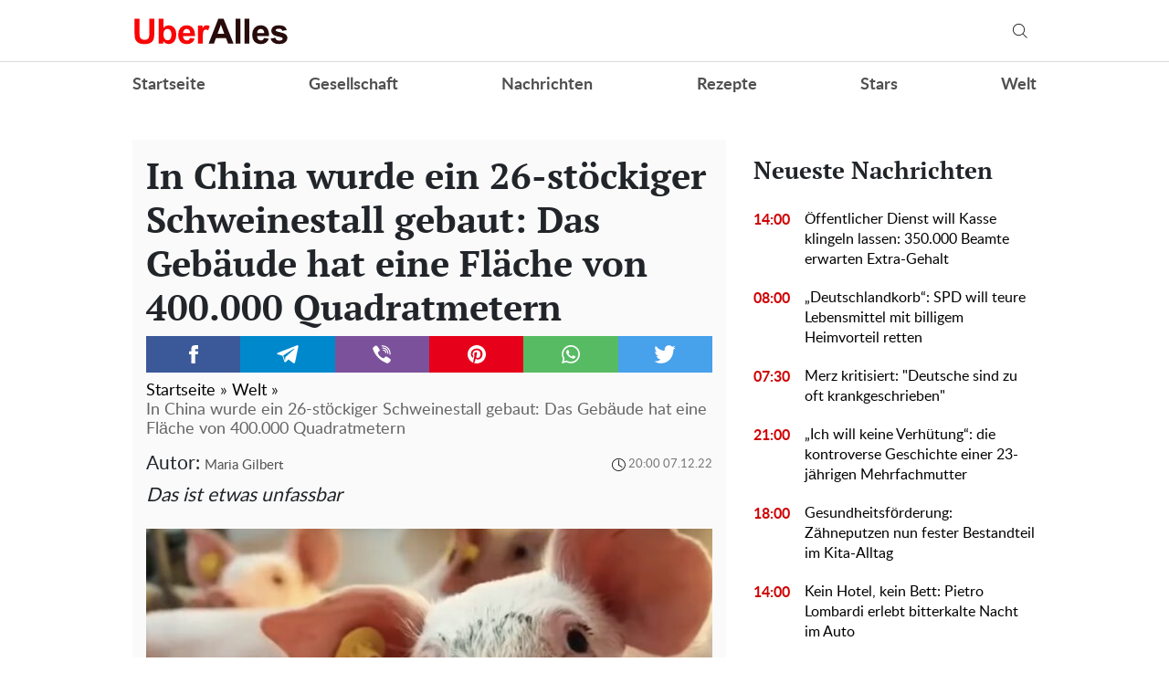

--- FILE ---
content_type: text/html; charset=UTF-8
request_url: https://uberalles.live/welt/24704-in-china-wurde-ein-26-stoeckiger-schweinestall-gebaut-das-gebaeude-hat-eine-flaeche-von-400-000-quadratmetern?utm_source=mobile&utm_campaign=news-item&utm_content=left-panel
body_size: 31894
content:
<!doctype html>
<html lang="de">
    <head prefix="og: http://ogp.me/ns# fb: http://ogp.me/ns/fb# article: http://ogp.me/ns/article#">
        <meta charset="utf-8">
        <meta http-equiv="X-UA-Compatible" content="IE=edge">
        <meta name="viewport" content="width=device-width, initial-scale=1, shrink-to-fit=no">
        <title>In China wurde ein 26-stöckiger Schweinestall gebaut: Das Gebäude hat eine Fläche von 400.000 Quadratmetern. Uberalles</title>
        <link rel="dns-prefetch" href="https://aixcdn.com">
<link rel="dns-prefetch" href="https://cdn.ampproject.org">
<link rel="dns-prefetch" href="https://adservice.google.com">
<link rel="dns-prefetch" href="https://adservice.google.com.ua">
<link rel="dns-prefetch" href="https://www.google-analytics.com">
<link rel="dns-prefetch" href="https://pagead2.googlesyndication.com">
<link rel="dns-prefetch" href="https://googleads.g.doubleclick.net">

        <style>.swiper-container{margin:0 auto;position:relative;overflow:hidden;list-style:none;padding:0;z-index:1}.swiper-wrapper{position:relative;width:100%;height:100%;z-index:1;display:flex;transition-property:transform;box-sizing:content-box}.swiper-wrapper{transform:translateZ(0)}.swiper-slide{flex-shrink:0;width:100%;height:100%;position:relative;transition-property:transform}.swiper-button-next,.swiper-button-prev{position:absolute;top:50%;width:27px;height:44px;margin-top:-22px;z-index:10;cursor:pointer;background-size:27px 44px;background-position:50%;background-repeat:no-repeat}.swiper-button-prev{background-image:url("data:image/svg+xml;charset=utf-8,%3Csvg xmlns='http://www.w3.org/2000/svg' viewBox='0 0 27 44'%3E%3Cpath d='M0 22L22 0l2.1 2.1L4.2 22l19.9 19.9L22 44 0 22z' fill='%23007aff'/%3E%3C/svg%3E");left:10px;right:auto}.swiper-button-next{background-image:url("data:image/svg+xml;charset=utf-8,%3Csvg xmlns='http://www.w3.org/2000/svg' viewBox='0 0 27 44'%3E%3Cpath d='M27 22L5 44l-2.1-2.1L22.8 22 2.9 2.1 5 0l22 22z' fill='%23007aff'/%3E%3C/svg%3E");right:10px;left:auto}.swiper-pagination-bullet-active{opacity:1;background:#007aff}@-webkit-keyframes swiper-preloader-spin{to{transform:rotate(1turn)}}@keyframes swiper-preloader-spin{to{transform:rotate(1turn)}}@charset "UTF-8";:root{--blue:#007bff;--indigo:#6610f2;--purple:#6f42c1;--pink:#e83e8c;--red:#dc3545;--orange:#fd7e14;--yellow:#ffc107;--green:#28a745;--teal:#20c997;--cyan:#17a2b8;--white:#fff;--gray:#6c757d;--gray-dark:#343a40;--primary:#007bff;--secondary:#6c757d;--success:#28a745;--info:#17a2b8;--warning:#ffc107;--danger:#dc3545;--light:#f8f9fa;--dark:#343a40;--breakpoint-xs:0;--breakpoint-sm:576px;--breakpoint-md:768px;--breakpoint-lg:992px;--breakpoint-xl:1200px;--font-family-sans-serif:-apple-system,BlinkMacSystemFont,"Segoe UI",Roboto,"Helvetica Neue",Arial,sans-serif,"Apple Color Emoji","Segoe UI Emoji","Segoe UI Symbol","Noto Color Emoji";--font-family-monospace:SFMono-Regular,Menlo,Monaco,Consolas,"Liberation Mono","Courier New",monospace}*,:after,:before{box-sizing:border-box}html{font-family:sans-serif;line-height:1.15;-webkit-text-size-adjust:100%;-ms-text-size-adjust:100%;-ms-overflow-style:scrollbar;-webkit-tap-highlight-color:rgba(0,0,0,0)}@-ms-viewport{width:device-width}article,aside,figcaption,figure,footer,header,main,nav,section{display:block}body{margin:0;font-family:-apple-system,BlinkMacSystemFont,Segoe UI,Roboto,Helvetica Neue,Arial,sans-serif,Apple Color Emoji,Segoe UI Emoji,Segoe UI Symbol,Noto Color Emoji;font-size:1rem;font-weight:400;line-height:1.6;color:#212529;text-align:left;background-color:#fff}[tabindex="-1"]:focus{outline:0!important}hr{box-sizing:content-box;height:0;overflow:visible}h1,h2,h3,h4,h5,h6{margin-top:0;margin-bottom:.5rem}p{margin-top:0;margin-bottom:1rem}abbr[data-original-title],abbr[title]{text-decoration:underline;-webkit-text-decoration:underline dotted;text-decoration:underline dotted;cursor:help;border-bottom:0}address{font-style:normal;line-height:inherit}address,dl,ol,ul{margin-bottom:1rem}dl,ol,ul{margin-top:0}ol ol,ol ul,ul ol,ul ul{margin-bottom:0}dt{font-weight:700}dd{margin-bottom:.5rem;margin-left:0}blockquote{margin:0 0 1rem}dfn{font-style:italic}b,strong{font-weight:bolder}small{font-size:80%}sub,sup{position:relative;font-size:75%;line-height:0;vertical-align:baseline}sub{bottom:-.25em}sup{top:-.5em}a{color:#007bff;text-decoration:none;background-color:transparent;-webkit-text-decoration-skip:objects}a:hover{color:#0056b3;text-decoration:underline}a:not([href]):not([tabindex]),a:not([href]):not([tabindex]):focus,a:not([href]):not([tabindex]):hover{color:inherit;text-decoration:none}a:not([href]):not([tabindex]):focus{outline:0}code,pre{font-family:SFMono-Regular,Menlo,Monaco,Consolas,Liberation Mono,Courier New,monospace;font-size:1em}pre{margin-top:0;margin-bottom:1rem;overflow:auto;-ms-overflow-style:scrollbar}figure{margin:0 0 1rem}img{border-style:none}img,svg{vertical-align:middle}svg{overflow:hidden}table{border-collapse:collapse}caption{padding-top:.75rem;padding-bottom:.75rem;color:#6c757d;text-align:left;caption-side:bottom}th{text-align:inherit}label{display:inline-block;margin-bottom:.5rem}button{border-radius:0}button:focus{outline:1px dotted;outline:5px auto -webkit-focus-ring-color}button,input,select,textarea{margin:0;font-family:inherit;font-size:inherit;line-height:inherit}button,input{overflow:visible}button,select{text-transform:none}[type=reset],[type=submit],button,html [type=button]{-webkit-appearance:button}[type=button]::-moz-focus-inner,[type=reset]::-moz-focus-inner,[type=submit]::-moz-focus-inner,button::-moz-focus-inner{padding:0;border-style:none}input[type=checkbox],input[type=radio]{box-sizing:border-box;padding:0}input[type=date],input[type=datetime-local],input[type=month],input[type=time]{-webkit-appearance:listbox}textarea{overflow:auto;resize:vertical}fieldset{min-width:0;padding:0;margin:0;border:0}legend{display:block;width:100%;max-width:100%;padding:0;margin-bottom:.5rem;font-size:1.5rem;line-height:inherit;color:inherit;white-space:normal}progress{vertical-align:baseline}[type=number]::-webkit-inner-spin-button,[type=number]::-webkit-outer-spin-button{height:auto}[type=search]{outline-offset:-2px;-webkit-appearance:none}[type=search]::-webkit-search-cancel-button,[type=search]::-webkit-search-decoration{-webkit-appearance:none}::-webkit-file-upload-button{font:inherit;-webkit-appearance:button}template{display:none}[hidden]{display:none!important}.h1,.h2,.h3,.h4,.h5,.h6,h1,h2,h3,h4,h5,h6{margin-bottom:.5rem;font-family:inherit;font-weight:500;line-height:1.2;color:inherit}.h1,h1{font-size:2.5rem}.h2,h2{font-size:2rem}.h3,h3{font-size:1.75rem}.h4,h4{font-size:1.5rem}.h5,h5{font-size:1.25rem}.h6,h6{font-size:1rem}.lead{font-size:1.25rem;font-weight:300}hr{margin-top:1rem;margin-bottom:1rem;border:0;border-top:1px solid rgba(0,0,0,.1)}.small,small{font-size:80%;font-weight:400}.mark,mark{padding:.2em;background-color:#fcf8e3}.blockquote{margin-bottom:1rem;font-size:1.25rem}.container{width:100%;padding-right:15px;padding-left:15px;margin-right:auto;margin-left:auto}@media (min-width:992px){.container{max-width:1020px}}.row{display:flex;flex-wrap:wrap;margin-right:-15px;margin-left:-15px}.col-3,.col-4,.col-6,.col-8,.col-12,.col-lg-3,.col-lg-4,.col-lg-6,.col-lg-8,.col-lg-9,.col-lg-12,.col-md,.col-md-3,.col-md-4,.col-md-6,.col-md-8,.col-md-12,.col-sm-4,.col-sm-12{position:relative;width:100%;min-height:1px;padding-right:15px;padding-left:15px}.col-3{flex:0 0 25%;max-width:25%}.col-4{flex:0 0 33.3333333333%;max-width:33.3333333333%}.col-6{flex:0 0 50%;max-width:50%}.col-8{flex:0 0 66.6666666667%;max-width:66.6666666667%}.col-12{flex:0 0 100%;max-width:100%}@media (min-width:576px){.col-sm-4{flex:0 0 33.3333333333%;max-width:33.3333333333%}.col-sm-12{flex:0 0 100%;max-width:100%}}@media (min-width:768px){.col-md{flex-basis:0;flex-grow:1;max-width:100%}.col-md-3{flex:0 0 25%;max-width:25%}.col-md-4{flex:0 0 33.3333333333%;max-width:33.3333333333%}.col-md-6{flex:0 0 50%;max-width:50%}.col-md-8{flex:0 0 66.6666666667%;max-width:66.6666666667%}.col-md-12{flex:0 0 100%;max-width:100%}}@media (min-width:992px){.col-lg-3{flex:0 0 25%;max-width:25%}.col-lg-4{flex:0 0 33.3333333333%;max-width:33.3333333333%}.col-lg-6{flex:0 0 50%;max-width:50%}.col-lg-8{flex:0 0 66.6666666667%;max-width:66.6666666667%}.col-lg-9{flex:0 0 75%;max-width:75%}.col-lg-12{flex:0 0 100%;max-width:100%}}.form-control{display:block;width:100%;height:calc(2.35rem + 2px);padding:.375rem .75rem;font-size:1rem;line-height:1.6;color:#495057;background-color:#fff;background-clip:padding-box;border:1px solid #ced4da;border-radius:.25rem;transition:border-color .15s ease-in-out,box-shadow .15s ease-in-out}@media screen and (prefers-reduced-motion:reduce){.form-control{transition:none}}.form-control::-ms-expand{background-color:transparent;border:0}.form-control:focus{color:#495057;background-color:#fff;border-color:#80bdff;outline:0;box-shadow:0 0 0 .2rem rgba(0,123,255,.25)}.form-control::-moz-placeholder{color:#6c757d;opacity:1}.form-control:-ms-input-placeholder{color:#6c757d;opacity:1}.form-control::placeholder{color:#6c757d;opacity:1}.form-control:disabled,.form-control[readonly]{background-color:#e9ecef;opacity:1}select.form-control:focus::-ms-value{color:#495057;background-color:#fff}select.form-control[multiple],select.form-control[size],textarea.form-control{height:auto}.form-group{margin-bottom:1rem}.form-inline{display:flex;flex-flow:row wrap;align-items:center}@media (min-width:576px){.form-inline label{justify-content:center}.form-inline .form-group,.form-inline label{display:flex;align-items:center;margin-bottom:0}.form-inline .form-group{flex:0 0 auto;flex-flow:row wrap}.form-inline .form-control{display:inline-block;width:auto;vertical-align:middle}.form-inline .input-group{width:auto}}.btn{display:inline-block;font-weight:400;text-align:center;white-space:nowrap;vertical-align:middle;-webkit-user-select:none;-moz-user-select:none;-ms-user-select:none;user-select:none;border:1px solid transparent;padding:.375rem .75rem;font-size:1rem;line-height:1.6;border-radius:.25rem;transition:color .15s ease-in-out,background-color .15s ease-in-out,border-color .15s ease-in-out,box-shadow .15s ease-in-out}@media screen and (prefers-reduced-motion:reduce){.btn{transition:none}}.btn:focus,.btn:hover{text-decoration:none}.btn.focus,.btn:focus{outline:0;box-shadow:0 0 0 .2rem rgba(0,123,255,.25)}.btn.disabled,.btn:disabled{opacity:.65}.btn:not(:disabled):not(.disabled){cursor:pointer}a.btn.disabled,fieldset:disabled a.btn{pointer-events:none}.btn-primary{color:#fff;background-color:#007bff;border-color:#007bff}.btn-primary:hover{color:#fff;background-color:#0069d9;border-color:#0062cc}.btn-primary.focus,.btn-primary:focus{box-shadow:0 0 0 .2rem rgba(0,123,255,.5)}.btn-primary.disabled,.btn-primary:disabled{color:#fff;background-color:#007bff;border-color:#007bff}.btn-primary:not(:disabled):not(.disabled).active,.btn-primary:not(:disabled):not(.disabled):active,.show>.btn-primary.dropdown-toggle{color:#fff;background-color:#0062cc;border-color:#005cbf}.btn-primary:not(:disabled):not(.disabled).active:focus,.btn-primary:not(:disabled):not(.disabled):active:focus,.show>.btn-primary.dropdown-toggle:focus{box-shadow:0 0 0 .2rem rgba(0,123,255,.5)}.btn-success{color:#fff;background-color:#28a745;border-color:#28a745}.btn-success:hover{color:#fff;background-color:#218838;border-color:#1e7e34}.btn-success.focus,.btn-success:focus{box-shadow:0 0 0 .2rem rgba(40,167,69,.5)}.btn-success.disabled,.btn-success:disabled{color:#fff;background-color:#28a745;border-color:#28a745}.btn-success:not(:disabled):not(.disabled).active,.btn-success:not(:disabled):not(.disabled):active,.show>.btn-success.dropdown-toggle{color:#fff;background-color:#1e7e34;border-color:#1c7430}.btn-success:not(:disabled):not(.disabled).active:focus,.btn-success:not(:disabled):not(.disabled):active:focus,.show>.btn-success.dropdown-toggle:focus{box-shadow:0 0 0 .2rem rgba(40,167,69,.5)}.btn-warning{color:#212529;background-color:#ffc107;border-color:#ffc107}.btn-warning:hover{color:#212529;background-color:#e0a800;border-color:#d39e00}.btn-warning.focus,.btn-warning:focus{box-shadow:0 0 0 .2rem rgba(255,193,7,.5)}.btn-warning.disabled,.btn-warning:disabled{color:#212529;background-color:#ffc107;border-color:#ffc107}.btn-warning:not(:disabled):not(.disabled).active,.btn-warning:not(:disabled):not(.disabled):active,.show>.btn-warning.dropdown-toggle{color:#212529;background-color:#d39e00;border-color:#c69500}.btn-warning:not(:disabled):not(.disabled).active:focus,.btn-warning:not(:disabled):not(.disabled):active:focus,.show>.btn-warning.dropdown-toggle:focus{box-shadow:0 0 0 .2rem rgba(255,193,7,.5)}.btn-sm{padding:.25rem .5rem;font-size:.875rem;line-height:1.5;border-radius:.2rem}.btn-block{display:block;width:100%}.btn-block+.btn-block{margin-top:.5rem}input[type=button].btn-block,input[type=reset].btn-block,input[type=submit].btn-block{width:100%}.dropdown{position:relative}.dropdown-toggle:after{display:inline-block;width:0;height:0;margin-left:.255em;vertical-align:.255em;content:"";border-top:.3em solid;border-right:.3em solid transparent;border-bottom:0;border-left:.3em solid transparent}.dropdown-toggle:empty:after{margin-left:0}.dropdown-menu{position:absolute;top:100%;left:0;z-index:1000;display:none;float:left;min-width:10rem;padding:.5rem 0;margin:.125rem 0 0;font-size:1rem;color:#212529;text-align:left;list-style:none;background-color:#fff;background-clip:padding-box;border:1px solid rgba(0,0,0,.15);border-radius:.25rem}.dropdown-menu-right{right:0;left:auto}.dropdown-menu[x-placement^=bottom],.dropdown-menu[x-placement^=left],.dropdown-menu[x-placement^=right],.dropdown-menu[x-placement^=top]{right:auto;bottom:auto}.dropdown-item{display:block;width:100%;padding:.25rem 1.5rem;clear:both;font-weight:400;color:#212529;text-align:inherit;white-space:nowrap;background-color:transparent;border:0}.dropdown-item:focus,.dropdown-item:hover{color:#16181b;text-decoration:none;background-color:#f8f9fa}.dropdown-item.active,.dropdown-item:active{color:#fff;text-decoration:none;background-color:#007bff}.dropdown-item.disabled,.dropdown-item:disabled{color:#6c757d;background-color:transparent}.dropdown-menu.show{display:block}.pagination{display:flex;padding-left:0;list-style:none;border-radius:.25rem}.page-link{position:relative;display:block;padding:.5rem .75rem;margin-left:-1px;line-height:1.25;color:#007bff;background-color:#fff;border:1px solid #dee2e6}.page-link:hover{z-index:2;color:#0056b3;text-decoration:none;background-color:#e9ecef;border-color:#dee2e6}.page-link:focus{z-index:2;outline:0;box-shadow:0 0 0 .2rem rgba(0,123,255,.25)}.page-link:not(:disabled):not(.disabled){cursor:pointer}.page-item:first-child .page-link{margin-left:0;border-top-left-radius:.25rem;border-bottom-left-radius:.25rem}.page-item:last-child .page-link{border-top-right-radius:.25rem;border-bottom-right-radius:.25rem}.page-item.active .page-link{z-index:1;color:#fff;background-color:#007bff;border-color:#007bff}.page-item.disabled .page-link{color:#6c757d;pointer-events:none;cursor:auto;background-color:#fff;border-color:#dee2e6}.media{display:flex;align-items:flex-start}.border{border:1px solid #dee2e6!important}.clearfix:after{display:block;clear:both;content:""}.flex-column{flex-direction:column!important}.fixed-top{top:0}.fixed-top{position:fixed;right:0;left:0;z-index:1030}.sr-only{position:absolute;width:1px;height:1px;padding:0;overflow:hidden;clip:rect(0,0,0,0);white-space:nowrap;border:0}.text-right{text-align:right!important}.text-center{text-align:center!important}.text-capitalize{text-transform:capitalize!important}.text-muted{color:#6c757d!important}.visible{visibility:visible!important}body{overflow-y:scroll}@media (min-width:768px){body{padding-top:118px}}@media (max-width:767px){body{padding-top:68px}}.noscroll-mobile{position:fixed;overflow:hidden}main .container{padding-top:15px}@media (min-width:1019px){main .container{width:1020px}}a{font-family:font-lato,Arial;font-weight:400}a:hover{text-decoration:none}.h2,.h3,h1{font-family:"PT Serif",Georgia,Helvetica;font-weight:700}.color-blue{color:#337ab7}.h3.color-blue{font-size:22px}@media (max-width:767px){.responsive-image{position:relative}.responsive-image img{display:block;position:absolute;top:0;right:0;bottom:0;left:0;width:100%;height:100%}.hidden-sm,.right-column{display:none}}@media (min-width:768px){.right-column .sticky-box{position:-webkit-sticky;position:sticky;top:120px}}@font-face{font-family:"PT Serif";font-display:swap;src:url(/fonts/PTSerif-Bold.eot);src:url(/fonts/PTSerif-Bold.eot?#iefix) format("embedded-opentype"),url(/fonts/PTSerif-Bold.woff2) format("woff2"),url(/fonts/PTSerif-Bold.woff) format("woff"),url(/fonts/PTSerif-Bold.ttf) format("truetype");font-weight:700;font-style:normal}@font-face{font-family:font-lato;font-display:swap;src:url(/fonts/Lato-Regular.eot);src:url(/fonts/Lato-Regular.eot?#iefix) format("embedded-opentype"),url(/fonts/Lato-Regular.woff2) format("woff2"),url(/fonts/Lato-Regular.woff) format("woff"),url(/fonts/Lato-Regular.ttf) format("truetype");font-weight:400;font-style:normal}@font-face{font-family:font-lato;font-display:swap;src:url(/fonts/Lato-Bold.eot);src:url(/fonts/Lato-Bold.eot?#iefix) format("embedded-opentype"),url(/fonts/Lato-Bold.woff2) format("woff2"),url(/fonts/Lato-Bold.woff) format("woff"),url(/fonts/Lato-Bold.ttf) format("truetype");font-weight:700;font-style:normal}@font-face{font-family:"PT Serif";font-display:swap;src:url(/fonts/PTSerif-Regular.eot);src:url(/fonts/PTSerif-Regular.eot?#iefix) format("embedded-opentype"),url(/fonts/PTSerif-Regular.woff2) format("woff2"),url(/fonts/PTSerif-Regular.woff) format("woff"),url(/fonts/PTSerif-Regular.ttf) format("truetype");font-weight:400;font-style:normal}@font-face{font-family:icons;src:url(/fonts/icons.eot?mpderz);src:local("icons"),url(/fonts/icons.woff2?mpderz) format("woff2"),url(/fonts/icons.woff?mpderz) format("woff"),url(/fonts/icons.ttf?mpderz) format("truetype"),url(/fonts/icons.eot?#?mpderziefix) format("embedded-opentype"),url(/fonts/icons.svg?#?mpderzznaj-icon) format("svg");font-weight:400;font-style:normal}[class*=" icon-"],[class^=icon-]{font-family:icons!important;speak:none;font-style:normal;font-weight:400;font-variant:normal;text-transform:none;line-height:1;-webkit-font-smoothing:antialiased;-moz-osx-font-smoothing:grayscale}.icon-timing:before{content:"\E900"}.icon-arrow_left:before{content:"\E901"}.icon-arrow_right:before{content:"\E902"}.icon-search:before{content:"\E903"}.icon-rss:before{content:"\E904"}.icon-facebook:before{content:"\E908"}.icon-instagram:before{content:"\E909"}.icon-viber:before{content:"\E90A"}.icon-telegram:before{content:"\E90B"}.footer,.navbar{font-family:font-lato,Arial;font-weight:700;padding:0;background-color:#fff}@media (min-width:768px){.footer,.navbar{height:118px}}@media (max-width:767px){.footer,.navbar{height:68px}}.footer.fixed-top,.navbar.fixed-top{max-width:100vw;-webkit-backface-visibility:hidden;backface-visibility:hidden}.footer .mobile-search__container,.navbar .mobile-search__container{display:none}.footer .nav-top,.navbar .nav-top{color:#000;height:68px;background-color:#fff;border-bottom:1px solid #dcdcdc}.footer .nav-top .container,.navbar .nav-top .container{display:flex;align-items:center;justify-content:space-between;height:68px}@media (min-width:768px){.footer .nav-top .container .mobile-left-panel--icon,.navbar .nav-top .container .mobile-left-panel--icon{display:none}}@media (max-width:767px){.footer .nav-top .container .b__left-panel--call-mobile,.navbar .nav-top .container .b__left-panel--call-mobile{display:block}.footer .nav-top .container .nav-top--left,.navbar .nav-top .container .nav-top--left{position:absolute}.footer .nav-top .container .mobile-left-panel--icon,.navbar .nav-top .container .mobile-left-panel--icon{position:relative;width:50px;height:50px;padding:14px 0 0 20px}.footer .nav-top .container .mobile-left-panel--icon .left-panel-mobile--inner,.navbar .nav-top .container .mobile-left-panel--icon .left-panel-mobile--inner{position:relative;width:25px;height:25px}.footer .nav-top .container .mobile-left-panel--icon .left-panel-mobile--inner .b__left-panel--call-icon,.navbar .nav-top .container .mobile-left-panel--icon .left-panel-mobile--inner .b__left-panel--call-icon{position:relative;width:25px;height:25px;border:2px solid #000;border-radius:50%;transition:all .3s ease}.footer .nav-top .container .mobile-left-panel--icon .left-panel-mobile--inner .b__left-panel--call-icon:before,.navbar .nav-top .container .mobile-left-panel--icon .left-panel-mobile--inner .b__left-panel--call-icon:before{content:"";position:absolute;top:2px;left:8px;width:2px;height:11px;transform:rotate(-15deg);background-color:#000;transition:all .3s ease}.footer .nav-top .container .mobile-left-panel--icon .left-panel-mobile--inner .b__left-panel--call-icon:after,.navbar .nav-top .container .mobile-left-panel--icon .left-panel-mobile--inner .b__left-panel--call-icon:after{content:"";position:absolute;top:9.3px;left:12.7px;width:2px;height:8px;transform:rotate(110deg);background-color:#000;transition:all .3s ease}.footer .nav-top .container .mobile-left-panel--icon .left-panel-mobile--inner .b__left-panel--call-icon span,.navbar .nav-top .container .mobile-left-panel--icon .left-panel-mobile--inner .b__left-panel--call-icon span{content:"";position:absolute;top:-6px;right:-6px;width:14px;height:14px;border-radius:7px;background-color:#ffa124;border:2px solid #fff;-webkit-animation:bounce 2s infinite;animation:bounce 2s infinite}.footer .nav-top .container .mobile-left-panel--icon .left-panel-mobile--inner .b__left-panel--close-icon,.navbar .nav-top .container .mobile-left-panel--icon .left-panel-mobile--inner .b__left-panel--close-icon{border:15px solid #fff;box-sizing:border-box;transition:all .3s ease}.footer .nav-top .container .mobile-left-panel--icon .left-panel-mobile--inner .b__left-panel--close-icon:before,.navbar .nav-top .container .mobile-left-panel--icon .left-panel-mobile--inner .b__left-panel--close-icon:before{top:-13px;left:-4px;height:20px;transform:rotate(-45deg);background-color:#000;transition:all .3s ease}.footer .nav-top .container .mobile-left-panel--icon .left-panel-mobile--inner .b__left-panel--close-icon:after,.navbar .nav-top .container .mobile-left-panel--icon .left-panel-mobile--inner .b__left-panel--close-icon:after{top:-13px;left:-4px;height:20px;transform:rotate(45deg);background-color:#000;transition:all .3s ease}.footer .nav-top .container .mobile-left-panel--icon .left-panel-mobile--inner .b__left-panel--close-icon span,.navbar .nav-top .container .mobile-left-panel--icon .left-panel-mobile--inner .b__left-panel--close-icon span{display:none}@-webkit-keyframes bounce{0%,44%,56%,70%,80%,to{transform:translateY(0)}50%{transform:translateY(-5px)}62%{transform:translateY(-2px)}76%{transform:translateY(-1px)}}@keyframes bounce{0%,44%,56%,70%,80%,to{transform:translateY(0)}50%{transform:translateY(-5px)}62%{transform:translateY(-2px)}76%{transform:translateY(-1px)}}}.footer .nav-top--left,.navbar .nav-top--left{display:flex;align-items:center}.footer .nav-top--left .nav-social-links,.navbar .nav-top--left .nav-social-links{display:flex;justify-content:space-between;margin-right:60px}@media (max-width:767px){.footer .nav-top--left .nav-social-links,.navbar .nav-top--left .nav-social-links{display:none}}.footer .nav-top--left .nav-social-links a,.navbar .nav-top--left .nav-social-links a{display:flex;justify-content:center;align-items:center;flex:0 0 25px;height:25px;width:25px;margin:0 2px;color:#000;border-radius:100%;box-shadow:1px 1px 2px #000}.footer .nav-top--left .nav-social-links a span,.navbar .nav-top--left .nav-social-links a span{font-size:11px}.footer .nav-top--left .nav-social-links a span.icon-telegram,.navbar .nav-top--left .nav-social-links a span.icon-telegram{font-size:14px}.footer .nav-top--left .nav-social-links a:hover span,.navbar .nav-top--left .nav-social-links a:hover span{font-size:13px}.footer .nav-top--left .nav-social-links a:hover span.icon-telegram,.navbar .nav-top--left .nav-social-links a:hover span.icon-telegram{font-size:16px}@media (min-width:768px){.footer .nav-top .nav-logotype,.footer .nav-top .nav-logotype img,.navbar .nav-top .nav-logotype,.navbar .nav-top .nav-logotype img{display:block;width:171px;height:42px}}@media (max-width:767px){.footer .nav-top .nav-logotype,.footer .nav-top .nav-logotype img,.navbar .nav-top .nav-logotype,.navbar .nav-top .nav-logotype img{display:block;width:171px;height:42px}}.footer .nav-top .b__search--navbar,.navbar .nav-top .b__search--navbar{position:relative}@media (max-width:767px){.footer .nav-top .b__search--navbar,.navbar .nav-top .b__search--navbar{display:none}}.footer .nav-top .b__search--navbar.opened .form-search input,.navbar .nav-top .b__search--navbar.opened .form-search input{display:block;width:250px;padding:4px 0 4px 10px;transition:all .3s ease-in-out}.footer .nav-top .b__search--navbar.opened .form-search .btn-search-submit,.navbar .nav-top .b__search--navbar.opened .form-search .btn-search-submit{display:block;margin-top:1px;color:#000;border:none;cursor:pointer;position:relative}.footer .nav-top .b__search--navbar.opened .btn-search,.navbar .nav-top .b__search--navbar.opened .btn-search{display:none}.footer .nav-top .b__search--navbar.opened .btn-search--close,.navbar .nav-top .b__search--navbar.opened .btn-search--close{display:block}.footer .nav-top .b__search--navbar .form-search,.navbar .nav-top .b__search--navbar .form-search{display:flex;justify-content:flex-end;background:none}.footer .nav-top .b__search--navbar .form-search input,.navbar .nav-top .b__search--navbar .form-search input{color:#000;width:0;padding:0;border-radius:0;border:none;border-bottom:1px solid #fff;background-color:#dadada}.footer .nav-top .b__search--navbar .form-search input:focus,.navbar .nav-top .b__search--navbar .form-search input:focus{box-shadow:none}.footer .nav-top .b__search--navbar .form-search .btn-search-submit,.navbar .nav-top .b__search--navbar .form-search .btn-search-submit{display:none;color:#fff;border:none;border-bottom:1px solid #fff;border-radius:0;padding:4px 10px 3px;background:none;line-height:1;outline:0}.footer .nav-top .b__search--navbar .form-search .btn-search-submit:active:focus,.footer .nav-top .b__search--navbar .form-search .btn-search-submit:hover,.navbar .nav-top .b__search--navbar .form-search .btn-search-submit:active:focus,.navbar .nav-top .b__search--navbar .form-search .btn-search-submit:hover{background:none;box-shadow:none}.footer .nav-top .b__search--navbar .btn-search,.navbar .nav-top .b__search--navbar .btn-search{position:absolute;top:2px;right:0;color:#000;padding:10px 10px 9px;border:none;border-radius:0;background:none;line-height:1;outline:0;cursor:pointer}.footer .nav-top .b__search--navbar .btn-search--close,.navbar .nav-top .b__search--navbar .btn-search--close{display:none;position:absolute;right:44px;top:13px;width:16px;height:16px;padding:0;background:none;border:none;outline:0;cursor:pointer}.footer .nav-top .b__search--navbar .btn-search--close:after,.footer .nav-top .b__search--navbar .btn-search--close:before,.navbar .nav-top .b__search--navbar .btn-search--close:after,.navbar .nav-top .b__search--navbar .btn-search--close:before{width:16px;height:1px;background-color:#000;position:absolute;content:"";display:block}.footer .nav-top .b__search--navbar .btn-search--close:before,.navbar .nav-top .b__search--navbar .btn-search--close:before{top:0;transform:translate3d(0,7px,0) rotate(45deg)}.footer .nav-top .b__search--navbar .btn-search--close:after,.navbar .nav-top .b__search--navbar .btn-search--close:after{top:0;transform:translate3d(0,7px,0) rotate(-45deg)}@media (min-width:768px){.footer .nav-items,.navbar .nav-items{display:flex;align-items:center;justify-content:space-between;height:50px;padding:0;margin-bottom:0;list-style:none}.footer .nav-items .nav-social-links,.navbar .nav-items .nav-social-links{display:none}.footer .nav-items .nav-item,.navbar .nav-items .nav-item{font-size:18px}.footer .nav-items .nav-item .dropdown-menu,.navbar .nav-items .nav-item .dropdown-menu{right:0;left:auto}.footer .nav-items .nav-item .nav-link,.navbar .nav-items .nav-item .nav-link{color:#505050;font-size:18px;line-height:50px;font-weight:700;padding:0}.footer .nav-items .nav-item .nav-link:hover,.navbar .nav-items .nav-item .nav-link:hover{color:#888}.footer .nav-items .nav-item-mobile,.navbar .nav-items .nav-item-mobile{display:none}}@media (max-width:767px){.footer .nav-items,.footer .nav-items .mobile-search__container,.navbar .nav-items,.navbar .nav-items .mobile-search__container{display:none}}.footer .navbar-hamburger,.navbar .navbar-hamburger{display:none}@media (max-width:767px){.footer .navbar-hamburger,.navbar .navbar-hamburger{display:block;width:35px;height:24px;position:relative;border:none;background:none;transform:rotate(0deg);transition:.5s ease-in-out;outline:0;cursor:pointer}.footer .navbar-hamburger span,.navbar .navbar-hamburger span{display:block;position:absolute;height:3px;width:100%;background:#222;border-radius:9px;opacity:1;left:0;transform:rotate(0deg);transition:.25s ease-in-out}.footer .navbar-hamburger span:first-child,.navbar .navbar-hamburger span:first-child{top:0}.footer .navbar-hamburger span:nth-child(2),.footer .navbar-hamburger span:nth-child(3),.navbar .navbar-hamburger span:nth-child(2),.navbar .navbar-hamburger span:nth-child(3){top:10px}.footer .navbar-hamburger span:nth-child(4),.navbar .navbar-hamburger span:nth-child(4){top:20px}.footer.show-nav .navbar-hamburger span:first-child,.navbar.show-nav .navbar-hamburger span:first-child{top:12px;width:0;left:50%}.footer.show-nav .navbar-hamburger span:nth-child(2),.navbar.show-nav .navbar-hamburger span:nth-child(2){transform:rotate(45deg)}.footer.show-nav .navbar-hamburger span:nth-child(3),.navbar.show-nav .navbar-hamburger span:nth-child(3){transform:rotate(-45deg)}.footer.show-nav .navbar-hamburger span:nth-child(4),.navbar.show-nav .navbar-hamburger span:nth-child(4){top:12px;width:0;left:50%}.footer.show-nav .nav,.navbar.show-nav .nav{position:fixed;top:68px;right:0;bottom:0;left:0;height:auto;margin-bottom:0;display:block;background-color:#fff;overflow-y:scroll;z-index:1000}.footer.show-nav .nav .nav-items,.navbar.show-nav .nav .nav-items{padding:0;margin-bottom:10px;display:flex;flex-wrap:wrap;list-style:none}.footer.show-nav .nav .nav-items li,.navbar.show-nav .nav .nav-items li{flex:0 0 100%;line-height:34px}.footer.show-nav .nav .nav-items li a,.navbar.show-nav .nav .nav-items li a{font-size:20px;color:#000;line-height:2em}.footer.show-nav .nav .nav-items .nav-item.dropdown,.footer.show-nav .nav .nav-items .nav-link.dropdown-toggle,.navbar.show-nav .nav .nav-items .nav-item.dropdown,.navbar.show-nav .nav .nav-items .nav-link.dropdown-toggle{display:none}.footer.show-nav .nav .nav-items .dropdown-menu,.navbar.show-nav .nav .nav-items .dropdown-menu{display:block;position:static;padding:0;float:none;border:0}.footer.show-nav .nav .nav-items .dropdown-menu a,.navbar.show-nav .nav .nav-items .dropdown-menu a{padding:0}.footer.show-nav .nav .nav-items .nav-social-links,.navbar.show-nav .nav .nav-items .nav-social-links{display:flex;width:100%;flex-direction:row;padding:20px 0}.footer.show-nav .nav .nav-items .nav-social-links a,.navbar.show-nav .nav .nav-items .nav-social-links a{display:flex;align-items:center;justify-content:center;height:44px;width:44px;color:#000;border:2px solid #000;border-radius:100%;text-decoration:none;margin-right:10px}.footer.show-nav .nav .nav-items .nav-social-links a span,.navbar.show-nav .nav .nav-items .nav-social-links a span{font-size:24px}.footer.show-nav .nav .mobile-search__container,.navbar.show-nav .nav .mobile-search__container{display:block;top:65px;right:0;bottom:0;left:0;padding:0 0 50px;background-color:#fff}.footer.show-nav .nav .mobile-search__container .form-search,.navbar.show-nav .nav .mobile-search__container .form-search{position:relative;border:2px solid #000}.footer.show-nav .nav .mobile-search__container .form-search .form-control,.navbar.show-nav .nav .mobile-search__container .form-search .form-control{height:45px;width:100%;font-size:18px;color:#000;padding:0 50px 0 10px;border:none;background:0 0;outline:0}.footer.show-nav .nav .mobile-search__container .form-search .btn-search-submit,.navbar.show-nav .nav .mobile-search__container .form-search .btn-search-submit{position:absolute;top:0;right:0;padding-right:10px;font-size:30px;color:#000;border:none;background:0 0;outline:0}}.footer{position:relative;height:auto;z-index:1000}.footer p{font-weight:400;text-align:center}.footer p a{color:#000}@media (max-width:767px){.footer .nav-top .container .nav-logotype{margin:0 auto}}.footer .internal-links{display:flex}@media (min-width:768px){.footer .internal-links{height:50px;flex-direction:row;align-items:center;justify-content:center}}@media (max-width:767px){.footer .internal-links{flex-direction:column;align-items:center;padding:15px 0}}.footer .internal-links a,.footer .internal-links span{color:#505050;font-weight:400;cursor:pointer}@media (min-width:768px){.footer .internal-links a,.footer .internal-links span{margin-right:15px;margin-left:15px}}@media (max-width:767px){.footer .internal-links a,.footer .internal-links span{line-height:30px}}.footer .internal-links a:hover,.footer .internal-links span:hover{color:#337ab7;text-shadow:0 0 1px #337ab7}.b_top-slider{position:relative;max-width:990px;margin-bottom:20px}@media (min-width:768px){.b_top-slider .top-slider .swiper-wrapper a{display:block;width:148.333px;margin-right:20px;text-decoration:none}.b_top-slider .top-slider .swiper-wrapper a img{display:block;height:100px;width:148.333px}.b_top-slider .top-slider .swiper-wrapper h4{font-family:"PT Serif",Georgia,Helvetica;color:#000;font-size:18px;line-height:19px;font-weight:700;height:83px;padding:5px 10px 5px 0;margin-bottom:0;overflow:hidden;text-overflow:ellipsis;display:-webkit-box;-webkit-line-clamp:4;-webkit-box-orient:vertical}}@media (max-width:767px){.b_top-slider .top-slider .swiper-wrapper a{display:block}.b_top-slider .top-slider .swiper-wrapper a .responsive-image{padding-bottom:66%}.b_top-slider .top-slider .swiper-wrapper a .responsive-image:before{content:"";position:absolute;top:0;left:0;height:100%;width:100%;display:block;background:rgba(0,0,0,.5);z-index:1}.b_top-slider .top-slider .swiper-wrapper h4{position:absolute;top:10px;left:10px;width:80%;font-family:font-lato,Arial;color:#fff;font-size:18px;line-height:22px;font-weight:700;z-index:2}}@media (min-width:768px){.b_top-slider .top-slider .swiper-wrapper .swiper-slide:hover h4{color:#505050;transition:all .5s ease-out}}.b_top-slider .swiper-button-next,.b_top-slider .swiper-button-prev{display:flex;align-items:center;justify-content:center;font-size:20px;top:40px;margin:0;background-image:none;outline:0}.b_top-slider .swiper-button-next span,.b_top-slider .swiper-button-prev span{font-weight:700}@media (min-width:1019px){.b_top-slider .swiper-button-prev{left:-40px}.b_top-slider .swiper-button-next{right:-40px}}@media (max-width:767px){.b_top-slider .swiper-button-next,.b_top-slider .swiper-button-prev{top:80px;width:40px;padding:7px 8px;background-image:none;background-color:hsla(0,0%,100%,.5);z-index:10}.b_top-slider .swiper-button-prev{left:0}.b_top-slider .swiper-button-next{right:0}}.main-slider .swiper-wrapper .swiper-slide:hover h4{color:#505050}@media (min-width:768px){.main-slider .swiper-wrapper .swiper-slide img{display:block;height:400px;width:735px}}@media (max-width:767px){.main-slider .swiper-wrapper .swiper-slide .responsive-image{padding-bottom:54%}}.main-slider .swiper-wrapper .swiper-slide--title{color:#000;max-width:734px;padding:5px 10px 15px;background-color:#fafafa}.main-slider .swiper-wrapper .swiper-slide--title h4{font-family:"PT Serif",Georgia,Helvetica;font-weight:700}@media (min-width:768px){.main-slider .swiper-wrapper .swiper-slide--title h4{font-size:32px;line-height:32px}}@media (max-width:767px){.main-slider .swiper-wrapper .swiper-slide--title h4{font-size:18px;line-height:21px}}.main-slider .swiper-wrapper .swiper-slide--title p{font-size:18px;margin-bottom:10px}.main-slider .swiper-wrapper .swiper-slide--title .b__post--date{display:flex;justify-content:flex-end}@media (max-width:768px){.main-slider .swiper-wrapper .swiper-slide--title{padding:5px 10px}}.main-slider:hover .swiper-button-next,.main-slider:hover .swiper-button-prev{background:hsla(0,0%,100%,.5);transition:all .5s ease-out}.main-slider .swiper-button-next,.main-slider .swiper-button-prev{display:flex;justify-content:center;align-items:center;height:53px;width:51px;top:200px;margin:0;background-image:none;background:hsla(0,0%,100%,.24);outline:0}.main-slider .swiper-button-next span,.main-slider .swiper-button-prev span{font-size:30px;font-weight:700;color:#000}@media (min-width:768px){.main-slider .swiper-button-prev{left:0}.main-slider .swiper-button-next{right:0}}@media (max-width:767px){.main-slider .swiper-button-next,.main-slider .swiper-button-prev{top:100px;width:45px;background-color:hsla(0,0%,85.5%,.76)}.main-slider .swiper-button-next span,.main-slider .swiper-button-prev span{font-size:20px}.main-slider .swiper-button-prev{left:0}.main-slider .swiper-button-next{right:0}}@media (max-width:767px){.home .b__post--date{justify-content:flex-end}}.b__post{position:relative;margin-bottom:20px}.b__post:hover a h4{color:#505050;transition:all .5s ease-out}.b__post h4{color:#000;font-family:"PT Serif",Georgia,Helvetica;font-weight:700}.b__post-newsfeed{margin-top:20px}.b__post-newsfeed .b_post-bold a{font-weight:700}@media (min-width:768px){.b__post-newsfeed .b__post{font-family:font-lato,Arial}.b__post-newsfeed .b__post--media{display:flex;flex-direction:row}.b__post-newsfeed .b__post time{color:#d00003;font-weight:700}.b__post-newsfeed .b__post a{color:#000;font-size:16px;line-height:22px;padding-left:16px}.b__post-newsfeed .b__post a:hover{color:#505050;transition:all .5s ease-out}.b__post-newsfeed .b__post-bold a{font-weight:700}.b__post-newsfeed .b__post--image{display:none}}@media (max-width:767px){.b__post-newsfeed .b__post{display:flex}.b__post-newsfeed .b__post--media{display:flex;flex-direction:column-reverse;justify-content:space-between}.b__post-newsfeed .b__post--media a{font-family:font-lato,Arial;font-size:16px;color:#000;line-height:1.2;padding-bottom:6px}.b__post-newsfeed .b__post--media time{display:flex;align-items:center;justify-content:flex-end;font-family:font-lato,Arial;font-size:13px;color:#757575;line-height:13px;text-align:right}.b__post-newsfeed .b__post--media time:before{font-family:icons!important;content:"\E900";font-size:14px;color:#000;padding-right:4px}.b__post-newsfeed .b__post--image{display:block;flex:0 0 150px;height:100px;margin-right:10px}.b__post-newsfeed .b__post--image img{display:block;height:100px;width:150px}}.b__post--card{width:300px;margin:0 auto 20px}.b__post--card img{display:block;height:200px;width:300px}.b__post--card h4{font-family:"PT Serif",Georgia,Helvetica;font-size:22px;line-height:26px;padding:10px 0}.b__post--card .b__post--date{justify-content:flex-end}.b__post--image-md{margin-bottom:30px}.b__post--image-md .b__post--text{padding-top:10px}.b__post--image-md .b__post--text .b__post--caption{justify-content:flex-end}@media (min-width:768px){.b__post--image-md .responsive-image{width:350px;height:250px}.b__post--image-md .responsive-image img{display:block;width:350px;height:250px}}@media (min-width:768px) and (max-width:991px){.b__post--image-md .responsive-image{width:100%;height:100%}.b__post--image-md .responsive-image img{display:block;width:100%;height:100%}}@media (max-width:767px){.b__post--image-md .responsive-image{position:relative;height:0;padding-bottom:71%}.b__post--image-md .responsive-image img{position:absolute;top:0;right:0;bottom:0;left:0;height:100%;width:100%}.b__post--image-md .b__post--text{padding:5px 0}.b__post--image-md .b__post--text h4{font-size:16px;line-height:21px}}.b__post--image-sm .b__post--text h4{padding-top:10px}@media (min-width:768px){.b__post--image-sm{display:flex}.b__post--image-sm img{display:block;height:180px;width:225px}.b__post--image-sm .b__post--media{padding-left:10px}.b__post--image-sm .b__post--media h4{font-size:20px}}@media (max-width:767px){.b__post--image-sm .responsive-image{padding-bottom:66%}.b__post--image-sm h4{padding:5px 0}}.b__post--image-sm h4{font-size:16px;line-height:21px}.b__post--image-sm .b__post--description{word-break:break-word}.b__post--image-xs{display:flex;margin-bottom:30px}.b__post--image-xs .b__post--text{display:flex;flex-direction:column;justify-content:space-between;padding-left:10px}.b__post--image-xs img{display:block;height:100px;width:150px}.b__post--image-xs h4{font-size:16px;line-height:21px;margin-bottom:0}.b__post--lead{font-family:font-lato,Arial;margin-bottom:10px}.b__post--date{display:flex;flex-direction:row;align-items:center;font-family:font-lato,Arial;font-size:13px;color:#757575;line-height:1;white-space:nowrap}.b__post--date:before{font-family:icons!important;content:"\E900";width:18px;height:14px;font-size:14px;color:#000;padding-right:4px}@media (min-width:768px){.b__post--caption{display:flex;justify-content:space-between;align-items:center}}@media (max-width:767px){.b__post--date{padding-top:10px}}.showbiz-news{padding:20px 0;justify-content:center}.showbiz-news .b__post{position:relative;display:block;color:#fff}.showbiz-news .b__post img{display:block;filter:brightness(80%) contrast(80%)}.showbiz-news .b__post h4{position:absolute;font-size:18px}.showbiz-news .b__post--date{position:absolute;right:10px;bottom:10px;color:#fff}.showbiz-news .b__post--date:before{color:#fff}.showbiz-news .b__post--image-vertical,.showbiz-news .b__post--image-vertical img{width:225px;height:500px}.showbiz-news .b__post--image-vertical h4{left:10px;bottom:30px;right:10px}.showbiz-news .b__post--image-horizontal{width:450px;height:225px;margin-bottom:24px}.showbiz-news .b__post--image-horizontal img{width:450px;height:225px}.showbiz-news .b__post--image-horizontal h4{top:10px;left:10px;right:10px}.showbiz-news .b__post--image-square,.showbiz-news .b__post--image-square img{width:210px;height:250px}.showbiz-news .b__post--image-square h4{left:10px;right:10px}.showbiz-news .b__post--image-square.left h4{top:10px}.showbiz-news .b__post--image-square.right h4{bottom:30px}.b__related-post{display:flex;flex-direction:row;flex-wrap:wrap;justify-content:space-between}.b__related-post .b__post--image-lg{flex:0 0 100%}.b__related-post .b__post--image-lg .responsive-image{position:relative;display:block;height:0;padding-bottom:56%}.b__related-post .b__post--image-lg .responsive-image img{position:absolute;height:100%;width:100%;top:0;right:0;bottom:0;left:0}@media (min-width:768px){.b__related-post .b__post--image-md{flex:0 0 320px}.b__related-post .b__post--image-md img{height:240px;width:320px}}@media (max-width:767px){.b__related-post .b__post--image-md .responsive-image{padding-bottom:66%}}.b__related-post .b__post--date{justify-content:flex-end}.b__media--news{display:flex;flex-wrap:wrap}.h2,.h3{display:block;font-size:26px;line-height:1;padding:0 0 10px}@media (max-width:767px){.home a.h3{display:none}}.pagination{justify-content:center;margin:10px auto}.pagination .page-link{color:#000;border:none}.pagination .page-link:focus{box-shadow:none}.pagination .page-item.active .page-link{color:#fff;background-color:#7d7d7d}.pagination .page-item .page-link{color:#000;outline:0}@media (max-width:767px){.pagination .page-item:nth-child(6),.pagination .page-item:nth-child(7),.pagination .page-item:nth-child(8),.pagination .page-item:nth-child(9){display:none}}.search .b__post--image-md{display:flex}.search .form-search{position:relative}.search .form-search input{width:90%;outline:0}.search .form-search .btn-search{position:absolute;top:0;right:0;bottom:0;background-color:#bbb;border-radius:0 .25rem .25rem 0}.search .b__post--text{width:100%;padding:0 0 0 10px}@media (max-width:767px){.search .b__post--text{display:flex;flex-direction:column;justify-content:space-between}.search .b__post--text .b__post--lead{display:none}}.b__read-more{display:flex;align-items:center;justify-content:center;width:230px;height:40px;color:#000;font-size:20px;line-height:106.2%;border:1px solid #000;box-sizing:border-box;border-radius:2px;margin:30px auto}.b__read-more span{font-size:12px;font-weight:700}.b__link-more{display:flex;align-items:center;justify-content:center;width:230px;height:40px;color:#000;font-size:20px;line-height:106.2%;border:1px solid #000;box-sizing:border-box;border-radius:2px;margin:30px auto}.contacts main{padding:50px 0}.contacts h1{font-family:"PT Serif",Georgia,Helvetica;margin-bottom:25px}.ai-placement{text-align:center;margin:0 auto 20px}@media (max-width:768px){.ai-placement.no-indent-mobile{margin-bottom:0}}.b__title--error-404{font-family:"PT Serif",Georgia,Helvetica;font-size:32px;text-align:center;padding:50px 0}.b__subscription-form{background-color:#111;margin-bottom:20px}.b__subscription-form .h2{text-align:center;font-family:font-lato,Arial;color:#fff;padding:10px 0}.b__subscription-form--image{display:block;width:650px;height:309px}.b__subscription-form.square .h2{font-size:23px}.b__subscription-form.square .b__subscription-form--image{width:310px;height:310px}.b__subscription-form.square .sp-form .sp-field,.b__subscription-form.square .sp-form .sp-field.sp-button-container{flex:0 0 100%}.b__subscription-form.square .sp-form .sp-field.sp-button-container .sp-button{width:100%}.b__subscription-form .sp-form{width:auto;margin-bottom:0}.b__subscription-form .sp-form .sp-field .sp-form-control{border-radius:0}.b__subscription-form .sp-form .sp-field .sp-form-control:focus{outline-color:#006eb0}.b__subscription-form .sp-form .sp-field .sp-form-control::-moz-placeholder{color:#111}.b__subscription-form .sp-form .sp-field .sp-form-control:-ms-input-placeholder{color:#111}.b__subscription-form .sp-form .sp-field .sp-form-control::placeholder{color:#111}.b__subscription-form .sp-form .sp-field .sp-button{border:1px solid;border-radius:0;background-color:transparent}.b__subscription-form .sp-form .sp-field .sp-button:hover{top:0}.b_trends{display:flex;flex-direction:row;height:25px;width:100%;margin-bottom:8px}.b_trends-icon{height:25px;width:25px}.b_trends-icon svg{display:block}.b_trends-items{display:flex;align-items:center;white-space:nowrap;overflow:hidden;text-overflow:ellipsis}.b_trends a{display:block;height:25px;margin-left:4px;color:#000;font-size:14px;padding:3px 10px;border-radius:5px;text-transform:uppercase;background-color:#ffee7f}.b_trends a:hover{background-color:#ffde00;cursor:pointer}@-webkit-keyframes shake{5%,45%{transform:translate3d(0,-1px,0)}10%,40%{transform:translate3d(0,2px,0)}15%,25%,35%{transform:translate3d(0,-4px,0)}20%,30%{transform:translate3d(0,4px,0)}}@keyframes shake{5%,45%{transform:translate3d(0,-1px,0)}10%,40%{transform:translate3d(0,2px,0)}15%,25%,35%{transform:translate3d(0,-4px,0)}20%,30%{transform:translate3d(0,4px,0)}}@media (min-width:768px){.b__category-news .b__post--media{display:flex;flex-direction:column;justify-content:space-around;width:100%;padding-left:20px}.b__category-news .b__post--media .b__post--description,.b__category-news .b__post--media .b__post--lead{font-size:15px;line-height:1.2}.b__category-news .b__post--media .b__post--date{justify-content:flex-end}}@media (max-width:767px){.b__category-news .responsive-image{height:0;padding-bottom:56%}.b__category-news .b__post--top-news h4{font-size:16px;line-height:21px}}.b__left-panel{position:fixed;height:100vh;top:0;left:-300px;width:300px;padding:0 10px;z-index:1032;-webkit-backface-visibility:hidden;backface-visibility:hidden;background-color:#fff}.b__left-panel .b__left-panel--header{position:relative;display:flex;height:60px}.b__left-panel .b__left-panel--header:after{content:"";position:absolute;width:100%;height:20px;bottom:-20px;z-index:1;background:linear-gradient(#fff,hsla(0,0%,100%,0))}.b__left-panel .b__left-panel--header a{display:block;padding-top:10px;margin:0 auto auto 0;font-weight:700}.b__left-panel .b__left-panel--header a h3{font-family:"PT Serif",Georgia,Helvetica;font-size:24px;font-weight:700;color:#337ab7}.b__left-panel .b__left-panel--content{height:calc(100% - 140px);position:relative;overflow-x:hidden;overflow-y:scroll}.b__left-panel .b__left-panel--social{position:relative;height:80px;overflow:visible}.b__left-panel .b__left-panel--social:after{content:"";position:absolute;width:100%;height:20px;top:-20px;z-index:1;background:linear-gradient(hsla(0,0%,100%,0),#fff)}.b__left-panel .b__left-panel--social .social--angle{display:flex;position:absolute;top:0;width:100%;height:100%;justify-content:flex-start;align-items:center}.b__left-panel .b__left-panel--social .social--angle span{display:flex;color:#000}.b__left-panel .b__left-panel--social .social--angle a{display:flex;padding:1px 4px 1px 2px;margin-left:5px;justify-content:center;align-items:center;background-color:#4267b2;border-radius:3px}.b__left-panel .b__left-panel--social .social--angle a:hover{background-color:#385898}.b__left-panel .b__left-panel--social .social--angle a svg{width:25px;height:25px}.b__left-panel .b__left-panel--social .social--angle a span{font-size:14px;line-height:1;color:#fff}.b__left-panel .b__left-panel--call{display:none}@media (min-width:768px){.b__left-panel .b__left-panel--call{position:absolute;display:flex;flex-direction:column-reverse;justify-content:space-around;align-items:center;top:50%;right:-30px;width:30px;height:120px;transform:translateY(-50%);background-color:#fafafa;border:1px solid #ddd;cursor:pointer}.b__left-panel .b__left-panel--call img{height:85px}.b__left-panel .b__left-panel--call p{margin:0;width:.7em;line-height:11px;text-align:center;word-wrap:break-word}.b__left-panel .b__left-panel--call .b__left-panel--call-icon{position:relative}.b__left-panel .b__left-panel--call .b__left-panel--call-icon:before{content:"";position:absolute;top:-1px;right:-4px;width:12px;height:12px;border-radius:6px;background-color:#ffa124;border:2px solid #fff;-webkit-animation:bounce 2s infinite;animation:bounce 2s infinite}.b__left-panel .b__left-panel--call .b__left-panel--call-icon svg{width:18px;height:18px}@-webkit-keyframes bounce{0%,44%,56%,70%,80%,to{transform:translateY(0)}50%{transform:translateY(-5px)}62%{transform:translateY(-2px)}76%{transform:translateY(-1px)}}@keyframes bounce{0%,44%,56%,70%,80%,to{transform:translateY(0)}50%{transform:translateY(-5px)}62%{transform:translateY(-2px)}76%{transform:translateY(-1px)}}}@media (min-width:768px){.b__left-panel--visible{left:0}}@media (max-width:767px){.b__left-panel{display:none}.b__left-panel--visible{position:fixed;top:68px;right:0;bottom:0;left:0;height:auto;width:100%;margin-bottom:0;display:block;-webkit-backface-visibility:hidden;backface-visibility:hidden;background-color:#fff;overflow-y:scroll;z-index:1029}.b__left-panel--visible .b__left-panel--header{height:50px}.b__left-panel--visible .b__left-panel--content{height:calc(100% - 130px)}.b__left-panel--visible .b__left-panel--social{height:80px}.b__left-panel--visible .b__left-panel--social .social--angle{display:flex;justify-content:flex-start;align-items:flex-end}.b__left-panel--visible .b__left-panel--social .social--angle span{display:flex;color:#000}.b__left-panel--visible .b__left-panel--call span{transform:rotate(180deg);transition:transform .5s ease}.b__left-panel--visible .b__left-panel--social .social--angle{position:absolute;top:0;height:100%;width:100%;padding-bottom:20px}.b__left-panel--visible .b__left-panel--social .social--angle .b__left-panel--social-networks{display:flex;flex-direction:column}.b__left-panel--visible .b__left-panel--social .social--angle .b__left-panel--social-networks>a{margin-bottom:10px}.b__left-panel--visible .b__left-panel--social .social--angle a{display:flex;margin:auto;width:auto;height:auto;align-items:center;font-size:16px;box-shadow:none;background-color:#fff}.b__left-panel--visible .b__left-panel--social .social--angle a:hover{background-color:#fff}.b__left-panel--visible .b__left-panel--social .social--angle a span{font-size:16px;color:#000}.b__left-panel--visible .b__left-panel--social .social--angle a .social--icon{display:flex;padding:1px 4px 1px 2px;margin-left:5px;justify-content:center;align-items:center;background-color:#4267b2;border-radius:3px}.b__left-panel--visible .b__left-panel--social .social--angle a .social--icon:hover{background-color:#385898}.b__left-panel--visible .b__left-panel--social .social--angle a .social--icon span{font-size:14px;color:#fff}}.b__left-panel--overlay{z-index:-1}.b__left-panel--overlay,.b__left-panel--overlay-visible{position:fixed;top:0;right:0;bottom:0;left:0;transition:opacity .5s ease}.b__left-panel--overlay-visible{z-index:1031;background-color:rgba(60,60,60,.7)}.b__popular-news-top{display:flex;flex-wrap:wrap;padding-bottom:15px}.b__popular-news-top .b__top-news--item{display:flex;align-items:center;position:relative;margin-bottom:10px;padding-left:15px;font-size:15px;line-height:20px;color:#000;font-weight:600}.b__popular-news-top .b__top-news--item:before{content:"";position:absolute;top:50%;left:0;width:5px;height:5px;transform:translateY(-60%);border-radius:50%;background-color:red}.b__popular-news-top .b__top-news--item:hover{text-decoration:underline}@media (min-width:768px){.b__popular-news-top .b__top-news--item{width:50%;padding:0 15px}}.b__popular-article{position:relative;background-color:#fff}@media (min-width:768px){.b__popular-article{border:1px solid rgba(207,206,213,.75);margin:15px -15px}.b__popular-article span{font-family:"PT Serif",Georgia,Helvetica;font-weight:700;display:block;padding:10px 15px;border-bottom:1px solid rgba(207,206,213,.75);background:#fff;background:linear-gradient(90deg,#fff,#fafafa 35%,#e1e1e1)}.b__popular-article--inner{padding:15px 15px 30px 25px}.b__popular-article--inner a{display:flex;flex-direction:row;align-items:center;color:#000}.b__popular-article--inner a:before{content:"-";display:block;padding-right:15px}.b__popular-article--inner a h4{font-size:18px;margin:15px 0}.b__popular-article--inner a:hover h4{color:#bb0e11;text-decoration:underline}.b__popular-article--more{position:absolute;right:10px;bottom:7px;color:#000;font-size:16px;text-decoration:underline}.b__popular-article--more:hover{color:#bb0e11;text-decoration:underline}}@media (max-width:767px){.b__popular-article{border-top:1px solid rgba(207,206,213,.75);margin:15px -30px}.b__popular-article,.b__popular-article span{border-bottom:1px solid rgba(207,206,213,.75)}.b__popular-article span{font-family:"PT Serif",Georgia,Helvetica;font-weight:700;display:block;padding:10px 15px;background:#fff;background:linear-gradient(90deg,#fff,#fafafa 35%,#e1e1e1)}.b__popular-article--inner{padding:15px 15px 30px}.b__popular-article--inner a{display:flex;flex-direction:row;align-items:center;color:#000}.b__popular-article--inner a:before{content:"-";display:block;padding-right:15px}.b__popular-article--inner a h4{font-size:18px;margin:15px 0}.b__popular-article--inner a:hover h4{color:#bb0e11;text-decoration:underline}.b__popular-article--more{position:absolute;right:10px;bottom:13px;color:#000;font-size:16px;text-decoration:underline}.b__popular-article--more:hover{color:#bb0e11;text-decoration:underline}}@media (max-width:767px){.news-feed h1.blu{font-size:26px}}.contacts h1{display:block;text-align:center}.contacts .b-contacts{display:flex}@media (min-width:768px){.contacts .b-contacts{flex-direction:row;justify-content:space-between;flex-wrap:wrap}}@media (max-width:767px){.contacts .b-contacts{flex-direction:column;align-items:center;justify-content:space-between}}@media (min-width:768px){.contacts .b-contacts--item{width:33%;display:flex;flex-direction:column;align-items:center}}.contacts .b-contacts--item .item{height:250px;width:250px;border-radius:100%;border:4px solid rgba(0,0,0,.1);overflow:hidden}.contacts .b-contacts--item .item img{display:block;height:100%;width:100%}.contacts .b-contacts--item p{font-size:18px;text-align:center}.category h1,.tag h1{font-family:"PT Serif",Georgia,Helvetica;font-weight:700}.category .b__category-news,.tag .b__category-news{background-color:#fafafa}.category .b__category-news .b__post--date,.tag .b__category-news .b__post--date{margin-right:10px}.category .b__post a,.tag .b__post a{display:block;color:#000}.category .b__post h4,.tag .b__post h4{font-family:"PT Serif",Georgia,Helvetica;font-weight:700}@media (min-width:768px){.category .b__post--top-news img,.tag .b__post--top-news img{display:block;height:390px;width:640px}}@media (max-width:767px){.category .b__post--top-news .responsive-image,.tag .b__post--top-news .responsive-image{padding-bottom:66%}.category .b__post--top-news h4,.tag .b__post--top-news h4{font-size:18px}}.category .b__post--top-news h4,.tag .b__post--top-news h4{padding:5px 10px}.category .b__post--top-news .b__post--lead,.tag .b__post--top-news .b__post--lead{font-size:19px;line-height:23px;padding:5px 10px;margin-bottom:10px}.category .b__post--top-news .b__post--date,.tag .b__post--top-news .b__post--date{justify-content:flex-end}.category .b__post--image-sm,.tag .b__post--image-sm{display:flex;clear:both}@media (min-width:767px){.category .b__post--image-sm .b__post--media,.tag .b__post--image-sm .b__post--media{display:flex;flex-direction:column;justify-content:space-around;padding-left:20px}}.category .b__post--image-sm .b__post--media h4,.tag .b__post--image-sm .b__post--media h4{font-size:22px;margin-bottom:15px}.category .b__post--image-sm .b__post--media .b__post--description,.tag .b__post--image-sm .b__post--media .b__post--description{font-size:18px;line-height:22px;margin-bottom:20px}.category .b__post--image-sm .b__post--media .b__post--date,.tag .b__post--image-sm .b__post--media .b__post--date{justify-content:flex-end}@media (max-width:767px){.category .b__post--image-sm,.tag .b__post--image-sm{flex-direction:column}.category .b__post--image-sm .b__post--media h4,.tag .b__post--image-sm .b__post--media h4{font-size:18px;padding:5px 10px;margin-bottom:15px}}@media (min-width:768px){article{font-family:font-lato,Arial;font-size:21px;font-weight:400;line-height:33px;padding:15px;margin-bottom:15px;background-color:#fafafa}}@media (max-width:767px){article{font-family:"PT Serif",Georgia,Helvetica;font-size:16px;line-height:21px;background-color:#fafafa;padding:17px 15px;margin-bottom:15px}}article h1{font-family:"PT Serif",Georgia,Helvetica;font-weight:700}@media (max-width:767px){article h1{font-size:18px;line-height:22px;font-weight:700;margin:0 0 10px}}@media (min-width:768px){article .b__breadcrumbs{display:flex;flex-direction:row;flex-wrap:wrap;font-size:18px;line-height:21px;list-style:none;padding:10px 0;margin:0}article .b__breadcrumbs a{color:#000}article .b__breadcrumbs--arrow{padding:0 5px}article .b__breadcrumbs .active a{color:#656565}article .b__post--caption p{margin:0}article .b__post--caption .author{font-size:15px;color:#505050}article .b__post--caption .author:hover{text-decoration:underline}}@media (max-width:767px){article .b__breadcrumbs{display:none}article .b__post--caption{display:flex;align-items:center;justify-content:space-between;margin-bottom:5px}article .b__post--caption p{margin:0}article .b__post--caption .author{font-size:15px;color:#505050}article .b__post--caption .b__post--date{padding:0}}article .b_share-buttons{display:flex;flex-direction:row}@media (max-width:767px){article .b_share-buttons{margin:0 -15px 10px}}article .b_share-buttons a{display:flex;align-items:center;justify-content:center;height:40px;width:100%}article .b_share-buttons a:hover{opacity:.8}article .b_share-buttons a svg{height:20px;fill:#fff}article .b_share-buttons a.facebook{background-color:#3b5998}article .b_share-buttons a.telegram{background-color:#08c}article .b_share-buttons a.viber{background-color:#7c519b}article .b_share-buttons a.pinterest{background-color:#e6001a}article .b_share-buttons a.whatsup{background-color:#57bb63}article .b_share-buttons a.twitter{background-color:#47a1eb}@media (min-width:768px){article .article-lead{font-family:font-lato,Arial;font-size:21px;font-weight:400;font-style:italic;line-height:33px;margin-bottom:15px}}@media (max-width:767px){article .article-lead{line-height:18px;margin-bottom:4px;word-break:break-word}}article .article-body div,article .article-body p{word-break:break-word}article a{color:#006eb5}article p{margin-bottom:10px}@media (max-width:767px){article p{font-weight:400}article p img{max-width:100%}}article iframe,article img{max-width:100%}article figure{text-align:center;margin:20px auto}article figure .responsive-image{position:relative;margin:0 auto}article figure .responsive-image img{position:absolute;top:0;left:0;bottom:0;right:0;height:100%;width:100%}@media (max-width:767px){article figure{margin-right:-15px;margin-left:-15px}}article blockquote{padding:10px 20px;margin:0 0 20px;font-size:17.5px;border-left:5px solid #eee;word-break:break-word}article blockquote p{line-height:26px}article blockquote span{display:block;font-size:14px;text-align:right}article .article-gallery{margin:20px auto}article .article-gallery .swiper-button-next,article .article-gallery .swiper-button-prev{display:flex;justify-content:center;align-items:center;height:53px;width:51px;background-image:none;background:hsla(0,0%,100%,.24);outline:0}article .article-gallery .swiper-button-next span,article .article-gallery .swiper-button-prev span{display:block;font-size:30px;font-weight:700;color:#000}article .article-gallery .title{font-size:14px}article .image-description{font-size:14px;padding:10px;background-color:#fafafa}article .article-embed{margin-bottom:15px}article .article-embed video{max-width:100%}article .article-embed.embed-giphy video{height:100%;width:100%}article .article-embed.embed-twitter iframe{margin-left:auto;margin-right:auto}article .article-embed.embed-facebook{text-align:center}@media (max-width:767px){article .article-embed.embed-facebook .fb-post span{width:100%!important}}article .embed-youtube{margin-top:20px;margin-bottom:20px}article .embed-youtube .responsive-image{position:relative}article .embed-youtube .responsive-image .responsive-figure{position:absolute;top:0;left:0;width:100%;height:100%}article .embed-youtube .responsive-image .responsive-figure iframe{width:100%;height:100%}article footer{background-color:#fafafa}article footer .b__share-buttons{display:none}@media (max-width:767px){article footer .b__share-buttons{display:flex;flex-direction:row;margin:15px 0}article footer .b__share-buttons a{display:flex;justify-content:center;align-items:center;height:40px;width:40px;border-radius:4px;font-size:26px;color:#fff}article footer .b__share-buttons a.facebook{background-color:#3b5998;margin-right:20px}article footer .b__share-buttons a.telegram{background-color:#38a5e0;margin-right:20px}article footer .b__share-buttons a.viber{background-color:#7b519e}}.article-gallery{position:relative;height:650px;background-color:#fafafa}.article-gallery .figure{display:flex;align-items:center;justify-content:center;height:650px}.article-gallery .capture{position:absolute;left:0;right:0;bottom:0;background-color:hsla(0,0%,90.2%,.8);padding:5px 10px}@media (min-width:1020px){span.label{position:absolute;top:10px;right:10px;font-size:14px;font-weight:700;color:#fff;height:30px;padding:5px 15px 3px;text-transform:uppercase}span.label-gesellschaft{background-color:#00757d}span.label-nachrichten,span.label-rezepte{background-color:#1467e5}span.label-stars,span.label-welt{background-color:#9600b4}a.label{font-size:12px;font-weight:700;line-height:1;text-transform:uppercase}}@media (min-width:1020px) and (max-width:767px){a.label{margin-bottom:5px}}@media (min-width:1020px){a.label-gesellschaft{color:#00757d}}@media (min-width:1020px){a.label-nachrichten,a.label-rezepte{color:#1467e5}}@media (min-width:1020px){a.label-stars,a.label-welt{color:#9600b4}}@media (max-width:1019px){.label{display:none}}.toplinks{width:250px;margin-bottom:25px}.toplinks a{display:block}.anchorH2{position:relative}.anchorH2 div{position:absolute;top:-120px}.dossier .alphabet-filter{display:flex;justify-content:flex-end}@media (max-width:767px){.dossier .alphabet-filter{flex-wrap:wrap;justify-content:space-between}}.dossier .alphabet-filter a{display:block;padding:4px 10px;margin:0 4px;background-color:#fafafa;box-shadow:0 0 1px #cacaca}@media (max-width:767px){.dossier .alphabet-filter a{margin-bottom:10px}}.dossier .alphabet-filter a:hover{box-shadow:0 0 1px #9b9b9b}.dossier .alphabet-filter a.selected{box-shadow:0 0 2px #007bff}.dossier .box-group h3{position:relative;margin-bottom:15px}.dossier .box-group h3:before{content:"";display:block;height:1px;bottom:0;left:0;position:absolute;width:100%;background-image:url("data:image/svg+xml;charset=utf-8,%3Csvg xmlns='http://www.w3.org/2000/svg'%3E%3Cdefs%3E%3Cpattern id='a' patternUnits='userSpaceOnUse' width='4' height='1'%3E%3Cpath stroke='%23000' stroke-width='2' d='M0 0v5'/%3E%3C/pattern%3E%3C/defs%3E%3Crect width='100%25' height='100%25' fill='url(%23a)'/%3E%3C/svg%3E")}.nts-ad{display:flex;flex-direction:column;align-items:center;justify-content:center}.nts-ad-h280{min-height:280px}.nts-ad-h600{min-height:600px;justify-content:flex-start}@media (max-width:959px){.nts-ad[data-ym-ad=UBA_SBR]{display:none}}</style>
        <link rel="apple-touch-icon" sizes="57x57" href="https://uberalles.live/icons/apple-icon-57x57.png">
<link rel="apple-touch-icon" sizes="60x60" href="https://uberalles.live/icons/apple-icon-60x60.png">
<link rel="apple-touch-icon" sizes="72x72" href="https://uberalles.live/icons/apple-icon-72x72.png">
<link rel="apple-touch-icon" sizes="76x76" href="https://uberalles.live/icons/apple-icon-76x76.png">
<link rel="apple-touch-icon" sizes="114x114" href="https://uberalles.live/icons/apple-icon-114x114.png">
<link rel="apple-touch-icon" sizes="120x120" href="https://uberalles.live/icons/apple-icon-120x120.png">
<link rel="apple-touch-icon" sizes="144x144" href="https://uberalles.live/icons/apple-icon-144x144.png">
<link rel="apple-touch-icon" sizes="152x152" href="https://uberalles.live/icons/apple-icon-152x152.png">
<link rel="apple-touch-icon" sizes="180x180" href="https://uberalles.live/icons/apple-icon-180x180.png">
<link rel="icon" type="image/png" sizes="192x192"  href="https://uberalles.live/icons/android-icon-192x192.png">
<link rel="icon" type="image/png" sizes="32x32" href="https://uberalles.live/icons/favicon-32x32.png">
<link rel="icon" type="image/png" sizes="96x96" href="https://uberalles.live/icons/favicon-96x96.png">
<link rel="icon" type="image/png" sizes="16x16" href="https://uberalles.live/icons/favicon-16x16.png">
<link rel="manifest" href="/manifest.json">
<meta name="msapplication-TileColor" content="#ffffff">
<meta name="msapplication-TileImage" content="https://uberalles.live/icons/ms-icon-144x144.png">
<meta name="theme-color" content="#000000">        <meta name="description" content="Das ist etwas unfassbar">
    
    
            <link rel="canonical" href="https://uberalles.live/welt/24704-in-china-wurde-ein-26-stoeckiger-schweinestall-gebaut-das-gebaeude-hat-eine-flaeche-von-400-000-quadratmetern">
    
            <link rel="amphtml" href="https://amp.uberalles.live/welt/24704-in-china-wurde-ein-26-stoeckiger-schweinestall-gebaut-das-gebaeude-hat-eine-flaeche-von-400-000-quadratmetern">
    
    
                                <meta property="og:url" content="https://uberalles.live/welt/24704-in-china-wurde-ein-26-stoeckiger-schweinestall-gebaut-das-gebaeude-hat-eine-flaeche-von-400-000-quadratmetern">
                                        <meta property="og:site_name" content="Uberalles.live">
                                        <meta property="og:type" content="article">
                                        <meta property="og:title" content="In China wurde ein 26-stöckiger Schweinestall gebaut: Das Gebäude hat eine Fläche von 400.000 Quadratmetern">
                                        <meta property="og:description" content="China hat eine der modernsten Schweinezuchtanlagen der Welt in Betrieb genommen. Das gesamte Geb&amp;auml;ude ist ein gigantischer 26-st&amp;ouml;ckiger Wolkenkratzer, der auf 400.000 Quadratmetern 1,2 Millionen">
                                        <meta property="og:image" content="https://uberalles.live/images/2022/12/06/rLO9PKqWVKfXehTvZ4xGO27NkGSJiPyWRcC2Jlel.png">
                                        <meta property="og:image:secure_url" content="https://uberalles.live/images/2022/12/06/rLO9PKqWVKfXehTvZ4xGO27NkGSJiPyWRcC2Jlel.png">
                                        <meta property="og:image:type" content="image/png">
                                        <meta property="og:image:width" content="1342">
                                        <meta property="og:image:height" content="944">
                                                            <meta property="article:published_time" content="2022-12-07T20:00:00+01:00">
                                        <meta property="article:section" content="Welt">
                                
                        <meta name="twitter:url" content="https://uberalles.live/welt/24704-in-china-wurde-ein-26-stoeckiger-schweinestall-gebaut-das-gebaeude-hat-eine-flaeche-von-400-000-quadratmetern">
                                <meta name="twitter:title" content="In China wurde ein 26-stöckiger Schweinestall gebaut: Das Gebäude hat eine Fläche von 400.000 Quadratmetern">
                                <meta name="twitter:desctiption" content="China hat eine der modernsten Schweinezuchtanlagen der Welt in Betrieb genommen. Das gesamte Geb&amp;auml;ude ist ein gigantischer 26-st&amp;ouml;ckiger Wolkenkratzer, der auf 400.000 Quadratmetern 1,2 Millionen">
                                <meta name="twitter:image" content="https://uberalles.live/images/2022/12/06/rLO9PKqWVKfXehTvZ4xGO27NkGSJiPyWRcC2Jlel.png">
                                <meta name="twitter:card" content="summary_large_image">
            
    
        <link rel="search" type="application/opensearchdescription+xml" title="Uberalles.live" href="https://uberalles.live/opensearch.xml">                <script>
    var adsinserter = adsinserter || {};
    adsinserter.tags = ["article"];
</script>        <meta name="facebook-domain-verification" content="dyr44j1xr1hqcvnmduaz4k72eqx1ot" />
    </head>
    <body class="article">

                            
        <nav class="navbar fixed-top flex-column">

    <div class="nav-top">

        <div class="container">

            <button class="navbar-hamburger" aria-label="Menü">
                <span></span>
                <span></span>
                <span></span>
                <span></span>
            </button>

            <a href="https://uberalles.live" class="nav-logotype" title="Uberalles.live">
                <svg xmlns="http://www.w3.org/2000/svg" viewBox="0 0 45.244 11.113"><path fill="#f90505" d="M.607 2.016h1.454v3.898q0 .928.054 1.203.093.442.441.712.354.265.963.265.618 0 .932-.25.315-.256.378-.624.064-.368.064-1.223V2.016h1.453v3.78q0 1.296-.117 1.831-.118.535-.437.904-.315.368-.845.589-.53.216-1.384.216-1.031 0-1.566-.236-.53-.24-.84-.619-.31-.382-.407-.8-.143-.618-.143-1.826ZM7.63 9.213V2.016h1.379v2.592q.638-.727 1.512-.727.952 0 1.576.693.623.687.623 1.978 0 1.335-.638 2.057-.633.722-1.541.722-.447 0-.884-.221-.432-.226-.746-.663v.766ZM9 6.493q0 .81.254 1.198.359.55.953.55.456 0 .775-.388.324-.393.324-1.232 0-.894-.324-1.286-.324-.398-.83-.398-.495 0-.824.388-.329.383-.329 1.168zm7.67 1.061 1.374.23q-.265.756-.84 1.154-.57.393-1.428.393-1.36 0-2.013-.889-.516-.712-.516-1.797 0-1.296.678-2.027.677-.737 1.713-.737 1.164 0 1.836.771.673.766.643 2.352h-3.456q.015.613.334.957.32.339.795.339.324 0 .545-.177.221-.177.334-.57zm.078-1.395q-.015-.599-.31-.908-.294-.314-.716-.314-.452 0-.747.329-.294.329-.29.893zm3.634 3.054h-1.38V3.999h1.282v.742q.329-.526.59-.693.264-.167.598-.167.471 0 .908.26l-.427 1.203q-.348-.225-.648-.225-.29 0-.49.162-.202.157-.32.574-.113.417-.113 1.748z"/><path fill="#280b0b" d="M29.294 9.213h-1.58l-.629-1.635h-2.877l-.594 1.635h-1.541l2.803-7.197h1.537zM26.62 6.366l-.992-2.671-.972 2.67Zm3.255 2.847V2.016h1.38v7.197zm2.614 0V2.016h1.38v7.197zm5.632-1.659 1.375.23q-.265.756-.84 1.154-.569.393-1.428.393-1.36 0-2.013-.889-.515-.712-.515-1.797 0-1.296.677-2.027.678-.737 1.713-.737 1.164 0 1.837.771.672.766.643 2.352h-3.456q.014.613.333.957.32.339.796.339.324 0 .545-.177.22-.177.333-.57zm.079-1.395q-.015-.599-.31-.908-.294-.314-.716-.314-.452 0-.746.329-.295.329-.29.893zm1.828 1.566 1.384-.21q.089.402.359.613.27.206.756.206.535 0 .805-.196.182-.138.182-.368 0-.157-.099-.26-.103-.099-.461-.182-1.67-.368-2.116-.673-.619-.422-.619-1.173 0-.678.536-1.139.535-.462 1.659-.462 1.07 0 1.59.349t.717 1.031l-1.3.24q-.084-.304-.32-.466-.23-.162-.663-.162-.545 0-.78.152-.157.108-.157.28 0 .147.137.25.187.138 1.286.388 1.105.25 1.542.614.432.368.432 1.026 0 .717-.599 1.232-.599.516-1.772.516-1.066 0-1.689-.432-.619-.432-.81-1.174z"/></svg>
            </a>

            <a class="mobile-left-panel--icon" id="mobile-left-panel--icon">
                <div class="left-panel-mobile--inner">
                    <div class="b__left-panel--call-icon">
                        <span></span>
                    </div>
                </div>
            </a>






            <div class="nav-top--left">

                <div class="nav-social-links">
    
            </div>
                <div class="b__search--navbar">

                    <form class="form-search" action="https://uberalles.live/search">
                        <input required name="query" class="form-control" type="search" id="TextBoxName"
                               placeholder="Suche" aria-label="Suche"  autofocus="autofocus" >
                        <button class="btn-search-submit" type="submit">
                            <span class="icon-search"></span>
                        </button>
                    </form>

                    <button class="btn-search" aria-label="search">
                        <span class="icon-search"></span>
                    </button>

                    <button class="btn-search--close"></button>

                </div>

            </div>

        </div>

    </div>

    

    <div class="nav container">
        <ul class="nav-items">
            <li class="nav-item">
                <a class="nav-link active" href="https://uberalles.live" title="Startseite">
                    Startseite
                </a>
            </li>

            
                                    <li class="nav-item">
                        <a class="nav-link active" href="https://gesellschaft.uberalles.live/" title="Gesellschaft">
                            Gesellschaft
                        </a>
                    </li>
                                    <li class="nav-item">
                        <a class="nav-link active" href="https://uberalles.live/category/nachrichten" title="Nachrichten">
                            Nachrichten
                        </a>
                    </li>
                                    <li class="nav-item">
                        <a class="nav-link active" href="https://uberalles.live/category/rezepte" title="Rezepte">
                            Rezepte
                        </a>
                    </li>
                                    <li class="nav-item">
                        <a class="nav-link active" href="https://uberalles.live/category/stars" title="Stars">
                            Stars
                        </a>
                    </li>
                                    <li class="nav-item">
                        <a class="nav-link active" href="https://uberalles.live/category/welt" title="Welt">
                            Welt
                        </a>
                    </li>
                




                
                <li class="nav-item nav-item-mobile">
                    <a class="nav-link" href="https://uberalles.live/redaktion" title="Redakcja">Redakcja</a>
                </li>
                <li class="nav-item nav-item-mobile">
                    <a class="nav-link" href="https://uberalles.live/dmca" title="DMCA">DMCA</a>
                </li>
                <li class="nav-item nav-item-mobile">
                    <a class="nav-link" href="https://uberalles.live/grundprinzipien" title="Grundprinzipien">Grundprinzipien</a>
                </li>
                <li class="nav-item nav-item-mobile">
                    <a class="nav-link" href="https://uberalles.live/factchecking" title="Fact-Checking">Fact-Checking</a>
                </li>


















                    <div class="nav-social-links">
    
            </div>
                    </ul>
        <div class="mobile-search__container container">
            <form class="form-search" action="https://uberalles.live/search">
                <input required name="query" class="form-control" type="search"
                       placeholder="Suche" aria-label="Suche"  autofocus="autofocus" >
                <button class="btn-search-submit" type="submit">
                    <span class="icon-search"></span>
                </button>
            </form>
        </div>

    </div>


</nav>


        <div id="adpartner_branding">

            <main>
                
    <div class="ai-placement no-indent-mobile" data-id="645"></div>

    <div class="container">

        
        
        <div class="row">

            <div class="col-lg-8 col-xs-12">

                <script type="application/ld+json">
	{"@context":"http:\/\/schema.org","@type":"NewsArticle","mainEntityOfPage":"https:\/\/uberalles.live\/welt\/24704-in-china-wurde-ein-26-stoeckiger-schweinestall-gebaut-das-gebaeude-hat-eine-flaeche-von-400-000-quadratmetern","headline":"In China wurde ein 26-st\u00f6ckiger Schweinestall gebaut: Das Geb\u00e4ude hat eine Fl\u00e4che von 400.000 Quadratmete...","name":"In China wurde ein 26-st\u00f6ckiger Schweinestall gebaut: Das Geb\u00e4ude hat eine Fl\u00e4che von 400.000 Quadratmetern","description":"Das ist etwas unfassbar","articleBody":"China hat eine der modernsten Schweinezuchtanlagen der Welt in Betrieb genommen. Das gesamte Geb&auml;ude ist ein gigantischer 26-st&ouml;ckiger Wolkenkratzer, der auf 400.000 Quadratmetern 1,2 Millionen Schweine pro Jahr produzieren kann.\r\nDer Komplex befindet sich in der Stadt Ezhou. Es hat mehr als 570 Millionen Euro gekostet und sollte sich im dritten oder vierten Betriebsjahr amortisieren.\r\n\n\n        \n            \n            \n        \n\n        \n        \n            \n            \n                Schweinestall. Quelle: trendymen.com\n\n                \n            \n        \n\n    \n\r\nDie Tiere sind bereits in der Anlage eingetroffen. Sie werden durch unterirdische G&auml;nge zu den einzelnen Zellen transportiert und mit Aufz&uuml;gen in die entsprechenden Stockwerke gebracht.\r\n\n\n        \n            \n            \n        \n\n        \n        \n            \n            \n                Schweinestall. Quelle: trendymen.com\n\n                \n            \n        \n\n    \n\r\nIm Erdgeschoss befindet sich ein zentraler Kontrollraum. Von hier aus werden die Futter- und Trinkwasseraufbereitung, die Temperatur und die Luftfeuchtigkeitswerte geregelt. Der Einsatz von Handarbeit wird minimal sein - alles wird den Tieren &uuml;ber riesige Pipelines zugef&uuml;hrt.\r\n\n\n        \n            \n            \n        \n\n        \n        \n            \n            \n                Schweinestall. Quelle: trendymen.com\n\n                \n            \n        \n\n    \n\r\nEs gibt ein separates Reinigungssystem. Das komplexe Verarbeitungssystem wird die unvermeidlichen tierischen Abf&auml;lle auf dem Bauernhof in saubere Energie umwandeln.\r\n\n\t\t\t\t\t\t\t\t\n\t\t\t\t\t\t\t\t\n\t\t\t\t\t\t\t  \r\nDie Nachfrage nach Fleisch in China wird nur wachsen. Dieser Komplex wird wahrscheinlich nur der erste von vielen sein.\r\nQuelle: trendymen.com\r\nDas k&ouml;nnte Sie auch interessieren:\r\n\"Ich musste drei Monate lang in einem Schiffscontainer schlafen, nachdem Ratten in mein Haus \"eingezogen\" waren\"\r\nHundesch&ouml;nheit: der weltweit sch&ouml;nste Hund ist benannt worden, Details","keywords":"","datePublished":"2022-12-07T20:00:00+01:00","dateModified":"2022-12-07T20:00:01+01:00","publisher":{"@type":"Organization","name":"Uberalles.live","url":"https:\/\/uberalles.live","sameAs":[],"logo":{"@type":"ImageObject","url":"https:\/\/uberalles.live\/icons\/logo-244x60.png","width":"244","height":"60"}},"image":{"@type":"ImageObject","url":"https:\/\/uberalles.live\/images\/2022\/12\/06\/rLO9PKqWVKfXehTvZ4xGO27NkGSJiPyWRcC2Jlel.png","width":1342,"height":944},"author":{"@type":"Person","name":"Admin"}}
    </script>

    <article class="getstat-article">

        <header>

            <h1 data-alt="">In China wurde ein 26-stöckiger Schweinestall gebaut: Das Gebäude hat eine Fläche von 400.000 Quadratmetern</h1>
            <script>
                (function(){
                    if (document.referrer && !!~document.referrer.indexOf('ukr.net')) {
                        [].forEach.call(document.getElementsByTagName('h1'), function(h) {
                            var altTitle = h.getAttribute('data-alt');
                            if (altTitle.trim().length) {
                                h.textContent = altTitle.trim();
                            }
                        });
                    }
                })();
            </script>

            <div class="b_share-buttons">

    <a href="https://www.facebook.com/sharer/sharer.php?u=https%3A%2F%2Fuberalles.live%2Fwelt%2F24704-in-china-wurde-ein-26-stoeckiger-schweinestall-gebaut-das-gebaeude-hat-eine-flaeche-von-400-000-quadratmetern" class="facebook" target="_blank" rel="nofollow noopener"
       onclick="window.open(this.href,'popup','width=600,height=600'); return false;" aria-label="Facebook">
        
        <svg xmlns="http://www.w3.org/2000/svg" width="24" height="24" viewBox="0 0 24 24">
            <path fill-rule="evenodd" clip-rule="evenodd" d="M9 8h-3v4h3v12h5v-12h3.642l.358-4h-4v-1.667c0-.955.192-1.333 1.115-1.333h2.885v-5h-3.808c-3.596 0-5.192 1.583-5.192 4.615v3.385z"/>
        </svg>
    </a>

    <a href="https://t.me/share/url?url=https%3A%2F%2Fuberalles.live%2Fwelt%2F24704-in-china-wurde-ein-26-stoeckiger-schweinestall-gebaut-das-gebaeude-hat-eine-flaeche-von-400-000-quadratmetern" class="telegram" target="_blank" rel="nofollow noopener"
       onclick="window.open(this.href,'popup','width=600,height=600'); return false;" aria-label="Telegram">
        
        <svg fill="none" viewBox="0 0 18 14" xmlns="http://www.w3.org/2000/svg">
            <path d="m9.5282 10.92c-0.62092 0.6136-1.2317 1.222-1.8425 1.8304-0.21202 0.2114-0.44928 0.33-0.75721 0.3145-0.20697-0.0103-0.32308-0.1031-0.3887-0.3042-0.46442-1.4746-0.93894-2.9492-1.4034-4.4289-0.04544-0.14437-0.11106-0.21139-0.25241-0.2578-1.0954-0.34029-2.1959-0.69089-3.2863-1.0466-0.16658-0.05672-0.33822-0.12375-0.48461-0.22687-0.22716-0.15467-0.25745-0.40731-0.05553-0.59293 0.18678-0.17014 0.40889-0.31451 0.6411-0.40731 1.3428-0.54137 2.6906-1.0673 4.0384-1.5983 3.4175-1.3457 6.835-2.6965 10.253-4.0422 0.6512-0.2578 1.151 0.10312 1.0803 0.82494-0.0454 0.45887-0.1615 0.91259-0.2524 1.3663-0.742 3.5782-1.4841 7.1616-2.2312 10.74-0.1767 0.8507-0.7623 1.0724-1.4438 0.5568-1.1459-0.861-2.2918-1.7272-3.4377-2.5934-0.05553-0.0464-0.11106-0.0876-0.17668-0.1341zm-2.5745 1.0879c0.01514-0.0051 0.02524-0.0051 0.04038-0.0103 0.00505-0.0361 0.01515-0.067 0.02019-0.0979 0.07573-0.8095 0.15145-1.6241 0.21707-2.4336 0.01514-0.18046 0.07572-0.30935 0.20697-0.4331 1.055-0.96415 2.1101-1.9386 3.1601-2.9079 1.1661-1.0724 2.3322-2.1449 3.4933-3.2224 0.0707-0.06703 0.1009-0.18046 0.1514-0.27327-0.111-0.01031-0.2271-0.05671-0.3281-0.03093-0.1363 0.03609-0.2625 0.11858-0.3837 0.19592-2.5694 1.655-5.1439 3.3101-7.7134 4.9651-0.14639 0.09281-0.17163 0.17015-0.1161 0.33514 0.19183 0.55684 0.36346 1.1188 0.54014 1.6808 0.23726 0.74247 0.47452 1.4901 0.71178 2.2325z"/>
        </svg>


    </a>

    <a href="viber://forward?text=https%3A%2F%2Fuberalles.live%2Fwelt%2F24704-in-china-wurde-ein-26-stoeckiger-schweinestall-gebaut-das-gebaeude-hat-eine-flaeche-von-400-000-quadratmetern" class="viber" target="_blank" rel="nofollow noopener"
       onclick="window.open(this.href,'popup','width=600,height=600'); return false;" aria-label="Viber">
        <svg width="22" height="22" viewBox="0 0 22 22" fill="none" xmlns="http://www.w3.org/2000/svg">
            <path d="M10.8587 0.389041C11.025 0.239469 11.1429 0.218346 11.7224 0.236044C12.0265 0.24632 12.4689 0.280572 12.7117 0.308546C13.9361 0.458118 14.9265 0.746987 16.0109 1.26421C17.0783 1.77573 17.7623 2.2587 18.6664 3.13844C19.512 3.96908 19.9824 4.5982 20.4808 5.57498C21.1748 6.93769 21.5699 8.55787 21.6376 10.3408C21.6621 10.9493 21.6446 11.0858 21.5028 11.2582C21.232 11.5961 20.6372 11.5402 20.4353 11.1611C20.3699 11.0361 20.3519 10.9282 20.3314 10.4407C20.2958 9.69337 20.2427 9.21096 20.1353 8.63323C19.7151 6.3708 18.6057 4.56337 16.8332 3.26688C15.3555 2.18334 13.8293 1.65356 11.8298 1.53995C11.1528 1.50227 11.0355 1.47772 10.8826 1.3624C10.5984 1.14261 10.5838 0.628814 10.8587 0.389041ZM15.1004 4.86594C14.3849 4.44919 13.328 4.14034 12.3644 4.06327C12.0142 4.0353 11.8228 3.96622 11.6915 3.81665C11.4884 3.59058 11.4674 3.28458 11.6378 3.03054C11.8228 2.74966 12.107 2.70399 12.9574 2.82844C15.1179 3.13844 16.7912 4.11865 17.8866 5.71085C18.5041 6.60715 18.8876 7.66101 19.0194 8.79079C19.0644 9.20469 19.0644 9.95826 19.0142 10.0833C18.9693 10.2015 18.8187 10.3619 18.6909 10.4281C18.5526 10.4972 18.2561 10.4903 18.0927 10.407C17.8195 10.2722 17.7372 10.0559 17.7372 9.47243C17.7372 8.57157 17.4991 7.62275 17.0865 6.88688C16.6161 6.04425 15.9333 5.35005 15.1004 4.86594ZM16.3033 9.49984C16.0938 9.68709 15.7051 9.69394 15.4699 9.51753C15.3 9.39137 15.2458 9.25892 15.2066 8.90211C15.1611 8.42599 15.0759 8.09145 14.9288 7.7826C14.616 7.12608 14.0645 6.78469 13.1319 6.67337C12.6947 6.62199 12.5623 6.57289 12.4204 6.40905C12.1601 6.10705 12.2605 5.61723 12.62 5.43569C12.7549 5.37117 12.8109 5.36318 13.1109 5.38088C13.2953 5.39116 13.5696 5.42199 13.7155 5.45338C14.4164 5.59953 14.9545 5.86043 15.4127 6.2806C16.0045 6.82694 16.3284 7.48688 16.4708 8.4357C16.5671 9.05511 16.5274 9.29831 16.3033 9.49984ZM21.6195 18.6318C21.3574 19.2951 20.332 20.5397 19.6165 21.0712C18.9693 21.5507 18.5094 21.7345 17.9036 21.7636C17.4063 21.787 17.1997 21.7448 16.563 21.4885C11.566 19.4761 7.5758 16.4732 4.4079 12.3463C2.75392 10.1912 1.49388 7.95672 0.631287 5.63721C0.131124 4.28592 0.106611 3.69848 0.518648 3.00599C0.697236 2.71484 1.45419 1.99152 2.00747 1.58905C2.9255 0.921108 3.34921 0.674485 3.68596 0.604266C3.91824 0.55517 4.31977 0.59399 4.57598 0.684761C4.69971 0.725865 4.89347 0.824058 5.00261 0.893136C5.67961 1.33158 7.56179 3.6842 8.17693 4.85909C8.52944 5.53045 8.64733 6.02655 8.53644 6.39535C8.42205 6.79097 8.23296 6.99992 7.39079 7.66443C7.05229 7.93218 6.7348 8.2062 6.68578 8.27985C6.55738 8.46025 6.45408 8.81534 6.45408 9.06482C6.45758 9.64598 6.84277 10.6981 7.3476 11.5088C7.7398 12.1379 8.43956 12.944 9.13465 13.5628C9.94939 14.293 10.6678 14.7902 11.4802 15.183C12.522 15.6905 13.1599 15.8184 13.6256 15.6066C13.7435 15.5552 13.8684 15.485 13.9063 15.4536C13.9419 15.4222 14.2157 15.0957 14.5156 14.7343C15.0917 14.0253 15.2242 13.9105 15.6187 13.7786C16.1212 13.6114 16.633 13.6559 17.1489 13.9134C17.5411 14.112 18.395 14.6304 18.9459 15.0049C19.6725 15.5021 21.2244 16.7398 21.4345 16.9865C21.8057 17.4323 21.8699 18.0021 21.6195 18.6318Z"/>
        </svg>
    </a>


    <a href="https://www.pinterest.com/pin/create/button/?url=https%3A%2F%2Fuberalles.live%2Fwelt%2F24704-in-china-wurde-ein-26-stoeckiger-schweinestall-gebaut-das-gebaeude-hat-eine-flaeche-von-400-000-quadratmetern" class="pinterest" target="_blank" rel="nofollow noopener"
       onclick="window.open(this.href,'popup','width=600,height=600'); return false;" aria-label="Pinterest">
        <svg xmlns="http://www.w3.org/2000/svg" width="24" height="24" viewBox="0 0 24 24"><path d="M12 0c-6.627 0-12 5.372-12 12 0 5.084 3.163 9.426 7.627 11.174-.105-.949-.2-2.405.042-3.441.218-.937 1.407-5.965 1.407-5.965s-.359-.719-.359-1.782c0-1.668.967-2.914 2.171-2.914 1.023 0 1.518.769 1.518 1.69 0 1.029-.655 2.568-.994 3.995-.283 1.194.599 2.169 1.777 2.169 2.133 0 3.772-2.249 3.772-5.495 0-2.873-2.064-4.882-5.012-4.882-3.414 0-5.418 2.561-5.418 5.207 0 1.031.397 2.138.893 2.738.098.119.112.224.083.345l-.333 1.36c-.053.22-.174.267-.402.161-1.499-.698-2.436-2.889-2.436-4.649 0-3.785 2.75-7.262 7.929-7.262 4.163 0 7.398 2.967 7.398 6.931 0 4.136-2.607 7.464-6.227 7.464-1.216 0-2.359-.631-2.75-1.378l-.748 2.853c-.271 1.043-1.002 2.35-1.492 3.146 1.124.347 2.317.535 3.554.535 6.627 0 12-5.373 12-12 0-6.628-5.373-12-12-12z" fill-rule="evenodd" clip-rule="evenodd"></path></svg>
    </a>


    <a href="https://api.whatsapp.com/send?text=https%3A%2F%2Fuberalles.live%2Fwelt%2F24704-in-china-wurde-ein-26-stoeckiger-schweinestall-gebaut-das-gebaeude-hat-eine-flaeche-von-400-000-quadratmetern" class="whatsup" target="_blank" rel="nofollow noopener"
       onclick="window.open(this.href,'popup','width=600,height=600'); return false;" aria-label="WhatsUp">
        <svg viewBox="0 0 24 24" xmlns="http://www.w3.org/2000/svg">
            <path d="M.057 24l1.687-6.163c-1.041-1.804-1.588-3.849-1.587-5.946.003-6.556 5.338-11.891 11.893-11.891 3.181.001 6.167 1.24 8.413 3.488 2.245 2.248 3.481 5.236 3.48 8.414-.003 6.557-5.338 11.892-11.893 11.892-1.99-.001-3.951-.5-5.688-1.448l-6.305 1.654zm6.597-3.807c1.676.995 3.276 1.591 5.392 1.592 5.448 0 9.886-4.434 9.889-9.885.002-5.462-4.415-9.89-9.881-9.892-5.452 0-9.887 4.434-9.889 9.884-.001 2.225.651 3.891 1.746 5.634l-.999 3.648 3.742-.981zm11.387-5.464c-.074-.124-.272-.198-.57-.347-.297-.149-1.758-.868-2.031-.967-.272-.099-.47-.149-.669.149-.198.297-.768.967-.941 1.165-.173.198-.347.223-.644.074-.297-.149-1.255-.462-2.39-1.475-.883-.788-1.48-1.761-1.653-2.059-.173-.297-.018-.458.13-.606.134-.133.297-.347.446-.521.151-.172.2-.296.3-.495.099-.198.05-.372-.025-.521-.075-.148-.669-1.611-.916-2.206-.242-.579-.487-.501-.669-.51l-.57-.01c-.198 0-.52.074-.792.372s-1.04 1.016-1.04 2.479 1.065 2.876 1.213 3.074c.149.198 2.095 3.2 5.076 4.487.709.306 1.263.489 1.694.626.712.226 1.36.194 1.872.118.571-.085 1.758-.719 2.006-1.413.248-.695.248-1.29.173-1.414z"/>
        </svg>
    </a>

    <a href="https://twitter.com/intent/tweet?text=https%3A%2F%2Fuberalles.live%2Fwelt%2F24704-in-china-wurde-ein-26-stoeckiger-schweinestall-gebaut-das-gebaeude-hat-eine-flaeche-von-400-000-quadratmetern" class="twitter" target="_blank" rel="nofollow noopener"
       onclick="window.open(this.href,'popup','width=600,height=600'); return false;" aria-label="Twitter">
        <svg fill="none" viewBox="0 0 18 14" xmlns="http://www.w3.org/2000/svg">
            <path d="m14.526 1.2182c-0.6044-0.68725-1.4658-1.1251-2.419-1.141-1.8302-0.030464-3.3142 1.5161-3.3142 3.4542 0 0.27506 0.02932 0.54329 0.08586 0.80078-2.7544-0.17866-5.1964-1.613-6.831-3.775-0.28527 0.51807-0.44875 1.1236-0.44875 1.7722 0 1.2279 0.58509 2.3177 1.4744 2.9611-0.54325-0.02399-1.0543-0.18844-1.5011-0.45824-3.2e-4 0.01475-3.2e-4 0.0295-3.2e-4 0.04451 0 1.7148 1.1424 3.1534 2.6585 3.4885-0.27809 0.0788-0.57088 0.12004-0.87312 0.11803-0.21355-0.00141-0.42121-0.02509-0.62353-0.06762 0.42169 1.4063 1.6456 2.4325 3.0959 2.4665-1.1342 0.9415-2.5632 1.5023-4.116 1.4991-0.26751-6e-4 -0.5313-0.0179-0.79057-0.0511 1.4667 1.0063 3.2087 1.5922 5.0803 1.5927 6.0959 0.0016 9.4294-5.3033 9.4294-9.9047 0-0.15096-0.0033-0.30112-0.0096-0.45055 0.6476-0.4825 1.2094-1.0874 1.6537-1.7782-0.5943 0.2679-1.2331 0.44582-1.9034 0.52046 0.6842-0.42109 1.2098-1.095 1.4571-1.9032-0.6404 0.38837-1.3496 0.66688-2.1046 0.81147z" clip-rule="evenodd" fill-rule="evenodd"/>
        </svg>
    </a>


</div>
            <ul itemscope itemtype="http://schema.org/BreadcrumbList" class="b__breadcrumbs">

    <li itemprop="itemListElement" itemscope itemtype="http://schema.org/ListItem">
        <a itemprop="item" href="https://uberalles.live">
            <span itemprop="name">Startseite</span>
        </a>
        <meta itemprop="position" content="1" />
    </li>

    <li class="b__breadcrumbs--arrow">»</li>

            <li itemprop="itemListElement" itemscope itemtype="http://schema.org/ListItem">
            <a itemprop="item" href="https://uberalles.live/category/welt">
                <span itemprop="name">Welt</span>
            </a>
            <meta itemprop="position" content="2" />
        </li>

        <li class="b__breadcrumbs--arrow">»</li>

    
    <li itemprop="itemListElement" itemscope itemtype="http://schema.org/ListItem" class="active">
        <a itemprop="item" href="https://uberalles.live/welt/24704-in-china-wurde-ein-26-stoeckiger-schweinestall-gebaut-das-gebaeude-hat-eine-flaeche-von-400-000-quadratmetern">
            <span itemprop="name">In China wurde ein 26-stöckiger Schweinestall gebaut: Das Gebäude hat eine Fläche von 400.000 Quadratmetern</span>
        </a>
        <meta itemprop="position" content="3" />
    </li>

</ul>
            <div class="b__post--caption">

                <p>
        Autor: <a class="author" href="https://uberalles.live/author/13">Maria Gilbert</a>
    </p>

                <div class="b__post--date">20:00 07.12.22</div>

            </div>

            
                            <div class="article-lead">Das ist etwas unfassbar</div>
            
        </header>

                    <figure>

        <div class="responsive-image" style="max-width: 1342px">
            <div style="padding-bottom: 70.342771982116%"></div>
            <img src="https://uberalles.live/crops/507dc9/620x0/1/0/2022/12/06/rLO9PKqWVKfXehTvZ4xGO27NkGSJiPyWRcC2Jlel.png"
                 alt="Schweinestall. Quelle: Screenshot YouTube"
                 
                 style="background-color:rgba(149,106,83,1)">
        </div>

        
        <figcaption>
            <div class="image-title">Schweinestall. Quelle: Screenshot YouTube</div>
            <div class="image-description">
                

                
            </div>
        </figcaption>

    </figure>
        
        
        <div class="article-body">
            <p><strong>China hat eine der modernsten Schweinezuchtanlagen der Welt in Betrieb genommen. Das gesamte Geb&auml;ude ist ein gigantischer 26-st&ouml;ckiger Wolkenkratzer, der auf 400.000 Quadratmetern 1,2 Millionen Schweine pro Jahr produzieren kann.</strong></p><div class="ai-placement" data-id="495"></div>
<p>Der Komplex befindet sich in der Stadt Ezhou. Es hat mehr als 570 Millionen Euro gekostet und sollte sich im dritten oder vierten Betriebsjahr amortisieren.</p>
<p><figure>

        <div class="responsive-image" style="max-width: 1086px">
            <div style="padding-bottom: 58.747697974217%"></div>
            <img src="https://uberalles.live/crops/26fb16/620x0/1/0/2022/12/06/IKfbF9fcHA4CeB0l819GFlf8dbdEYaSOn8YOfgD2.png"
                 alt=""
                 loading="lazy"
                 style="background-color:rgba(130,127,120,1)">
        </div>

        
        <figcaption>
            <div class="image-title"></div>
            <div class="image-description">
                Schweinestall. Quelle: trendymen.com

                
            </div>
        </figcaption>

    </figure>
</p>
<p>Die Tiere sind bereits in der Anlage eingetroffen. Sie werden durch unterirdische G&auml;nge zu den einzelnen Zellen transportiert und mit Aufz&uuml;gen in die entsprechenden Stockwerke gebracht.</p>
<p><figure>

        <div class="responsive-image" style="max-width: 1058px">
            <div style="padding-bottom: 59.92438563327%"></div>
            <img src="https://uberalles.live/crops/515c6d/620x0/1/0/2022/12/06/R2jBNKhp1ng31IfBpz6pDHPz0aokftsQngsBYD1E.png"
                 alt=""
                 loading="lazy"
                 style="background-color:rgba(114,116,106,1)">
        </div>

        
        <figcaption>
            <div class="image-title"></div>
            <div class="image-description">
                Schweinestall. Quelle: trendymen.com

                
            </div>
        </figcaption>

    </figure>
</p><div class="ai-placement" data-id="495"></div>
<p>Im Erdgeschoss befindet sich ein zentraler Kontrollraum. Von hier aus werden die Futter- und Trinkwasseraufbereitung, die Temperatur und die Luftfeuchtigkeitswerte geregelt. Der Einsatz von Handarbeit wird minimal sein - alles wird den Tieren &uuml;ber riesige Pipelines zugef&uuml;hrt.</p>
<p><figure>

        <div class="responsive-image" style="max-width: 1076px">
            <div style="padding-bottom: 56.505576208178%"></div>
            <img src="https://uberalles.live/crops/4b92a1/620x0/1/0/2022/12/06/pBFzDyGAOhICYAQpu9EoaXtvERI81c4dWzxjohn5.png"
                 alt=""
                 loading="lazy"
                 style="background-color:rgba(156,123,103,1)">
        </div>

        
        <figcaption>
            <div class="image-title"></div>
            <div class="image-description">
                Schweinestall. Quelle: trendymen.com

                
            </div>
        </figcaption>

    </figure>
</p>
<p>Es gibt ein separates Reinigungssystem. Das komplexe Verarbeitungssystem wird die unvermeidlichen tierischen Abf&auml;lle auf dem Bauernhof in saubere Energie umwandeln.</p>
<p><div class="article-embed embed-youtube"><div class="responsive-image">
								<div style="padding-bottom: 56.25%"></div>
								<div class="responsive-figure"><iframe width="560" height="315" class="lazy-image" data-src="https://www.youtube.com/embed/yfUv1EvXkPQ" title="YouTube video player" frameborder="0" allow="accelerometer; autoplay; clipboard-write; encrypted-media; gyroscope; picture-in-picture" allowfullscreen></iframe></div>
							  </div></div></p><div class="ai-placement" data-id="495"></div>
<p>Die Nachfrage nach Fleisch in China wird nur wachsen. Dieser Komplex wird wahrscheinlich nur der erste von vielen sein.</p>
<p>Quelle: trendymen.com</p>
<p>Das k&ouml;nnte Sie auch interessieren:</p>
<p><strong><a href="https://gesellschaft.uberalles.live/24685-ich-musste-drei-monate-lang-in-einem-schiffscontainer-schlafen-nachdem-ratten-in-mein-haus-eingezogen-waren">"Ich musste drei Monate lang in einem Schiffscontainer schlafen, nachdem Ratten in mein Haus "eingezogen" waren"</a></strong></p><div class="ai-placement" data-id="495"></div>
<p><strong><a href="https://uberalles.live/welt/24675-hundeschoenheit-der-weltweit-schoenste-hund-ist-benannt-worden-details">Hundesch&ouml;nheit: der weltweit sch&ouml;nste Hund ist benannt worden, Details</a></strong></p></p>
        </div>

        <div class="ai-placement" data-id="496"></div>

        <footer>



            Veröffentlicht:
            <time datetime="Wed, 07 Dec 2022 20:00:00 +0100">
                07.12 20:00
            </time>

            

        </footer>

    </article>


                

                <div class="ai-placement" data-id="646"></div>

                <div class="b__category-news">

        
            
                <div class="b__post b__post--top-news">

                    <div class="b__post--image">

                        <div class="responsive-image">

                                                            <a href="https://uberalles.live/welt/26770-toilettenpapier-debatte-geloest-experten-enthuellen-die-richtige-aufhaengung">
                                    <img src="https://uberalles.live/crops/b141da/650x390/2/0/2023/03/13/NdXk3CZKkXz0PnsBg3wZLFZmvwogDO6UrvOrdKQS.png" loading="lazy"
                                         srcset="https://uberalles.live/crops/fec961/384x253/2/0/2023/03/13/NdXk3CZKkXz0PnsBg3wZLFZmvwogDO6UrvOrdKQS.png 450w, https://uberalles.live/crops/b141da/650x390/2/0/2023/03/13/NdXk3CZKkXz0PnsBg3wZLFZmvwogDO6UrvOrdKQS.png"
                                         style="background-color:rgba(141,126,109,1)" alt="Klopapier. Quelle: Screenshot YouTube">
                                </a>
                            
                        </div>

                    </div>

                    <a href="https://uberalles.live/welt/26770-toilettenpapier-debatte-geloest-experten-enthuellen-die-richtige-aufhaengung">
                        <h4>Toilettenpapier-Debatte gelöst: Experten enthüllen die richtige Aufhängung</h4>
                    </a>

                    <div class="b__post--lead">
                        Wie ist es richtig?
                    </div>

                    <div class="b__post--date">13:00 17.10</div>

                </div>

            
        
            
                <div class="b__post b__post--image-sm">

                    <div class="responsive-image">

                                                    <a href="https://uberalles.live/welt/31019-unser-zuhause-verliert-seinen-wert-verkauf-unseres-40-jahre-alten-hauses-fuer-370-000-euro-wegen-neubau-nebenan">
                                <img src="https://uberalles.live/crops/63220b/225x180/2/0/2024/10/30/VnqjB5Ww1WKGL1lEo3qkMsouP25TQs5KslmHowmN.png" loading="lazy"
                                     srcset="https://uberalles.live/crops/9f4f9f/384x253/2/0/2024/10/30/VnqjB5Ww1WKGL1lEo3qkMsouP25TQs5KslmHowmN.png 450w, https://uberalles.live/crops/63220b/225x180/2/0/2024/10/30/VnqjB5Ww1WKGL1lEo3qkMsouP25TQs5KslmHowmN.png"
                                     style="background-color:rgba(146,136,114,1)" alt="Nachbarschaft verändert sich. Quelle: Youtube Screenshot">
                            </a>
                        
                    </div>

                    <div class="b__post--media">

                        <a href="https://uberalles.live/welt/31019-unser-zuhause-verliert-seinen-wert-verkauf-unseres-40-jahre-alten-hauses-fuer-370-000-euro-wegen-neubau-nebenan">
                            <h4>„Unser Zuhause verliert seinen Wert: Verkauf unseres 40 Jahre alten Hauses für 370.000 Euro wegen Neubau nebenan“</h4>
                        </a>

                        <div class="b__post--description">
                            „Lebensqualität verloren: Wegen Neubau verkaufen wir unser Haus nach 40 Jahren für 370.000 Euro“
                        </div>

                        <div class="b__post--date">12:00 09.09</div>

                    </div>

                </div>

            
        
            
                <div class="b__post b__post--image-sm">

                    <div class="responsive-image">

                                                    <a href="https://uberalles.live/welt/28390-ich-stand-da-und-starrte-meinen-gefaellten-baum-an-mein-nachbar-bestreitet-alles">
                                <img src="https://uberalles.live/crops/06e66c/225x180/2/0/2023/07/07/Y2CbTJVMwjN6WSKcFwj2k4eDnuxxQYFw7VXVWn0o.jpg" loading="lazy"
                                     srcset="https://uberalles.live/crops/e54381/384x253/2/0/2023/07/07/Y2CbTJVMwjN6WSKcFwj2k4eDnuxxQYFw7VXVWn0o.jpg 450w, https://uberalles.live/crops/06e66c/225x180/2/0/2023/07/07/Y2CbTJVMwjN6WSKcFwj2k4eDnuxxQYFw7VXVWn0o.jpg"
                                     style="background-color:rgba(110,110,84,0.57)" alt="Baum im Garten. Quelle: Youtube Screenshot">
                            </a>
                        
                    </div>

                    <div class="b__post--media">

                        <a href="https://uberalles.live/welt/28390-ich-stand-da-und-starrte-meinen-gefaellten-baum-an-mein-nachbar-bestreitet-alles">
                            <h4>„Ich stand da und starrte meinen gefällten Baum an: mein Nachbar bestreitet alles“</h4>
                        </a>

                        <div class="b__post--description">
                            Der schweigende Nachbar: Ein Mann und der gefällte Baum
                        </div>

                        <div class="b__post--date">20:00 15.08</div>

                    </div>

                </div>

            
        
            
                <div class="b__post b__post--image-sm">

                    <div class="responsive-image">

                                                    <a href="https://uberalles.live/welt/30393-10-euro-pro-stunde-frau-will-fuer-die-betreuung-des-hundes-ihrer-nachbarin-bezahlt-werden">
                                <img src="https://uberalles.live/crops/2cdfc0/225x180/2/0/2024/07/09/zCoW8tM2U9SgqpzgBg9QB4cJ59BNwEW7ZxLef8Cv.png" loading="lazy"
                                     srcset="https://uberalles.live/crops/d4e181/384x253/2/0/2024/07/09/zCoW8tM2U9SgqpzgBg9QB4cJ59BNwEW7ZxLef8Cv.png 450w, https://uberalles.live/crops/2cdfc0/225x180/2/0/2024/07/09/zCoW8tM2U9SgqpzgBg9QB4cJ59BNwEW7ZxLef8Cv.png"
                                     style="background-color:rgba(137,123,118,1)" alt="Das Dilemma des Hundes. Quelle: Youtube Screenshot">
                            </a>
                        
                    </div>

                    <div class="b__post--media">

                        <a href="https://uberalles.live/welt/30393-10-euro-pro-stunde-frau-will-fuer-die-betreuung-des-hundes-ihrer-nachbarin-bezahlt-werden">
                            <h4>10 Euro pro Stunde: Frau will für die Betreuung des Hundes ihrer Nachbarin bezahlt werden</h4>
                        </a>

                        <div class="b__post--description">
                            67-jährige Frau verlangt 10 Euro pro Stunde für Hundesitting.
                        </div>

                        <div class="b__post--date">16:00 11.06</div>

                    </div>

                </div>

            
        
            
                <div class="b__post b__post--image-sm">

                    <div class="responsive-image">

                                                    <a href="https://uberalles.live/welt/30412-meine-mieterin-hat-ein-ganzes-jahr-lang-weder-die-miete-gezahlt-noch-die-wohnung-geputzt-ich-habe-lange-ueberlegt-was-ich-mit-ihr-machen-soll">
                                <img src="https://uberalles.live/crops/d58e8d/225x180/2/0/2024/07/10/k0ZhENekdSUP73LRC4kKxOTqU71a96SJvRQ8F0tC.png" loading="lazy"
                                     srcset="https://uberalles.live/crops/148e23/384x253/2/0/2024/07/10/k0ZhENekdSUP73LRC4kKxOTqU71a96SJvRQ8F0tC.png 450w, https://uberalles.live/crops/d58e8d/225x180/2/0/2024/07/10/k0ZhENekdSUP73LRC4kKxOTqU71a96SJvRQ8F0tC.png"
                                     style="background-color:rgba(117,88,78,1)" alt="Umgang mit zahlungsunfähigen Mietern. Quelle: Youtube Screenshot">
                            </a>
                        
                    </div>

                    <div class="b__post--media">

                        <a href="https://uberalles.live/welt/30412-meine-mieterin-hat-ein-ganzes-jahr-lang-weder-die-miete-gezahlt-noch-die-wohnung-geputzt-ich-habe-lange-ueberlegt-was-ich-mit-ihr-machen-soll">
                            <h4>&quot;Meine Mieterin hat ein ganzes Jahr lang weder die Miete gezahlt noch die Wohnung geputzt: Ich habe lange überlegt, was ich mit ihr machen soll&quot;</h4>
                        </a>

                        <div class="b__post--description">
                            Ein Fall aus Walldorf!
                        </div>

                        <div class="b__post--date">15:00 11.06</div>

                    </div>

                </div>

            
        
            
                <div class="b__post b__post--image-sm">

                    <div class="responsive-image">

                                                    <a href="https://uberalles.live/welt/30408-meine-tochter-besteht-darauf-das-haus-meines-vaters-zu-verkaufen-aber-fuer-mich-ist-es-ein-familienerbstueck">
                                <img src="https://uberalles.live/crops/2329e3/225x180/2/0/2024/07/10/TLbk4878DwFe7rrV2iGgz4Rtj8Q24ep5xFLcHTGL.png" loading="lazy"
                                     srcset="https://uberalles.live/crops/1b9953/384x253/2/0/2024/07/10/TLbk4878DwFe7rrV2iGgz4Rtj8Q24ep5xFLcHTGL.png 450w, https://uberalles.live/crops/2329e3/225x180/2/0/2024/07/10/TLbk4878DwFe7rrV2iGgz4Rtj8Q24ep5xFLcHTGL.png"
                                     style="background-color:rgba(180,167,139,1)" alt="Die Geschichte von Elisabeth. Quelle: Youtube Screenshot">
                            </a>
                        
                    </div>

                    <div class="b__post--media">

                        <a href="https://uberalles.live/welt/30408-meine-tochter-besteht-darauf-das-haus-meines-vaters-zu-verkaufen-aber-fuer-mich-ist-es-ein-familienerbstueck">
                            <h4>&quot;Meine Tochter besteht darauf, das Haus meines Vaters zu verkaufen, aber für mich ist es ein Familienerbstück&quot;</h4>
                        </a>

                        <div class="b__post--description">
                            Ein 100 Jahre altes Haus und die Bindung zwischen den Generationen.
                        </div>

                        <div class="b__post--date">14:00 11.06</div>

                    </div>

                </div>

            
        
            
                <div class="b__post b__post--image-sm">

                    <div class="responsive-image">

                                                    <a href="https://uberalles.live/welt/30775-traenen-der-empathie-marktbesuch-endet-fuer-mann-mit-einem-unerwarteten-moment-der-menschlichkeit">
                                <img src="https://uberalles.live/crops/bf8d72/225x180/2/0/2024/09/16/yYk4XIzA8aZIF04RdjqGUylxdDfN7wLPChuy4cND.png" loading="lazy"
                                     srcset="https://uberalles.live/crops/69dcb2/384x253/2/0/2024/09/16/yYk4XIzA8aZIF04RdjqGUylxdDfN7wLPChuy4cND.png 450w, https://uberalles.live/crops/bf8d72/225x180/2/0/2024/09/16/yYk4XIzA8aZIF04RdjqGUylxdDfN7wLPChuy4cND.png"
                                     style="background-color:rgba(127,124,122,1)" alt="Ein Moment des Mitleids. Quelle: Youtube Screenshot">
                            </a>
                        
                    </div>

                    <div class="b__post--media">

                        <a href="https://uberalles.live/welt/30775-traenen-der-empathie-marktbesuch-endet-fuer-mann-mit-einem-unerwarteten-moment-der-menschlichkeit">
                            <h4>&quot;Tränen der Empathie: Marktbesuch endet für Mann mit einem unerwarteten Moment der Menschlichkeit&quot;</h4>
                        </a>

                        <div class="b__post--description">
                            Wie ein Mann in der Tschechischen Republik einer bedürftigen Großmutter half
                        </div>

                        <div class="b__post--date">18:00 23.04</div>

                    </div>

                </div>

            
        
            
                <div class="b__post b__post--image-sm">

                    <div class="responsive-image">

                                                    <a href="https://uberalles.live/welt/30603-ueberfordert-und-unterbezahlt-mein-mann-erwartet-dass-ich-den-haushalt-alleine-schmeisse-ohne-hilfe">
                                <img src="https://uberalles.live/crops/fe8a2e/225x180/2/0/2024/08/16/5my9y5ucqo92Syt3nZ4t4zgeFeOBFolRKRUw8SXB.png" loading="lazy"
                                     srcset="https://uberalles.live/crops/cab806/384x253/2/0/2024/08/16/5my9y5ucqo92Syt3nZ4t4zgeFeOBFolRKRUw8SXB.png 450w, https://uberalles.live/crops/fe8a2e/225x180/2/0/2024/08/16/5my9y5ucqo92Syt3nZ4t4zgeFeOBFolRKRUw8SXB.png"
                                     style="background-color:rgba(111,98,80,1)" alt="Sie rechnete mit der Unterstützung ihres Mannes. Quelle: Youtube Screenshot">
                            </a>
                        
                    </div>

                    <div class="b__post--media">

                        <a href="https://uberalles.live/welt/30603-ueberfordert-und-unterbezahlt-mein-mann-erwartet-dass-ich-den-haushalt-alleine-schmeisse-ohne-hilfe">
                            <h4>„Überfordert und unterbezahlt: Mein Mann erwartet, dass ich den Haushalt alleine schmeiße, ohne Hilfe“</h4>
                        </a>

                        <div class="b__post--description">
                            Eine 34-jährige Frau will Unterstützung, doch ihr Mann stellt sich quer.
                        </div>

                        <div class="b__post--date">15:00 06.04</div>

                    </div>

                </div>

            
        
            
                <div class="b__post b__post--image-sm">

                    <div class="responsive-image">

                                                    <a href="https://uberalles.live/welt/29341-verwirrung-garantiert-warum-ich-meinen-zwillingen-identische-namen-gab">
                                <img src="https://uberalles.live/crops/bebe66/225x180/2/0/2024/01/16/PIN41joXMYrP8KE0peh9tjXgZlvZjj0F7S1DW18p.jpg" loading="lazy"
                                     srcset="https://uberalles.live/crops/dca453/384x253/2/0/2024/01/16/PIN41joXMYrP8KE0peh9tjXgZlvZjj0F7S1DW18p.jpg 450w, https://uberalles.live/crops/bebe66/225x180/2/0/2024/01/16/PIN41joXMYrP8KE0peh9tjXgZlvZjj0F7S1DW18p.jpg"
                                     style="background-color:rgba(166,136,115,1)" alt="Die Kontroverse um gleiche Namen. Quelle: Youtube Screenshot">
                            </a>
                        
                    </div>

                    <div class="b__post--media">

                        <a href="https://uberalles.live/welt/29341-verwirrung-garantiert-warum-ich-meinen-zwillingen-identische-namen-gab">
                            <h4>&quot;Verwirrung garantiert: Warum ich meinen Zwillingen identische Namen gab&quot;</h4>
                        </a>

                        <div class="b__post--description">
                            Eine Mutter, zwei Söhne, ein Sturm der Entrüstung.
                        </div>

                        <div class="b__post--date">18:00 14.03</div>

                    </div>

                </div>

            
        
            
                <div class="b__post b__post--image-sm">

                    <div class="responsive-image">

                                                    <a href="https://uberalles.live/welt/29349-nie-arbeiten-muessen-wie-mein-mann-fuer-alles-sorgt-und-ich-es-geniesse">
                                <img src="https://uberalles.live/crops/58b125/225x180/2/0/2024/01/18/ynFw1OnJutdY1SBdBQ0atkiASrn5VX1DWpFseWTt.jpg" loading="lazy"
                                     srcset="https://uberalles.live/crops/6a4a51/384x253/2/0/2024/01/18/ynFw1OnJutdY1SBdBQ0atkiASrn5VX1DWpFseWTt.jpg 450w, https://uberalles.live/crops/58b125/225x180/2/0/2024/01/18/ynFw1OnJutdY1SBdBQ0atkiASrn5VX1DWpFseWTt.jpg"
                                     style="background-color:rgba(178,139,118,0.59)" alt="Stolz und Selbstbewusstsein. Quelle:Youtube Screenhot">
                            </a>
                        
                    </div>

                    <div class="b__post--media">

                        <a href="https://uberalles.live/welt/29349-nie-arbeiten-muessen-wie-mein-mann-fuer-alles-sorgt-und-ich-es-geniesse">
                            <h4>&quot;Nie arbeiten müssen: Wie mein Mann für alles sorgt und ich es genieße&quot;</h4>
                        </a>

                        <div class="b__post--description">
                            Die Wahl, nicht zu arbeiten, und die Unterstützung meines Mannes.
                        </div>

                        <div class="b__post--date">17:00 14.03</div>

                    </div>

                </div>

            
        
    </div>


    <a href="https://uberalles.live/category/welt?page=2" class="b__read-more">
        Weiter lesen
    </a>

    
        
        
    




            </div>

            <div class="col-lg-4 right-column">

                <div class="ai-placement" data-id="493"></div>

                <span class="h2">Neueste Nachrichten</span>

                <div class="b__post-newsfeed">
                    <div class="b__post ">

    
        <a href="https://gesellschaft.uberalles.live/33200-oeffentlicher-dienst-will-kasse-klingeln-lassen-350-000-beamte-erwarten-extra-gehalt" class="b__post--image">

            <img src="https://uberalles.live/crops/3a0cbe/150x100/2/0/2026/01/19/jDej8u7oHR2IaLr3pQDylKNjvF4yLbXzmvMs2qM0.png" loading="lazy"
                 srcset="https://uberalles.live/crops/3a0cbe/150x100/2/0/2026/01/19/jDej8u7oHR2IaLr3pQDylKNjvF4yLbXzmvMs2qM0.png"
                 style="background-color:rgba(114,107,72,1)" alt="Beamtenbund rechnet ab. Quelle: Youtube Screenshot">

        </a>

    
    <div class="b__post--media">
        <time>14:00</time>
        <a href="https://gesellschaft.uberalles.live/33200-oeffentlicher-dienst-will-kasse-klingeln-lassen-350-000-beamte-erwarten-extra-gehalt">
            Öffentlicher Dienst will Kasse klingeln lassen: 350.000 Beamte erwarten Extra-Gehalt
        </a>
    </div>

</div>                    <div class="b__post ">

    
        <a href="https://gesellschaft.uberalles.live/33198-deutschlandkorb-spd-will-teure-lebensmittel-mit-billigem-heimvorteil-retten" class="b__post--image">

            <img src="https://uberalles.live/crops/41fb14/150x100/2/0/2026/01/19/RhDvMLjqlU38QnB2jGTHVh6lsV7N7UYzkLfl6gNg.png" loading="lazy"
                 srcset="https://uberalles.live/crops/41fb14/150x100/2/0/2026/01/19/RhDvMLjqlU38QnB2jGTHVh6lsV7N7UYzkLfl6gNg.png"
                 style="background-color:rgba(119,106,101,1)" alt="Preisschock im Supermarkt. Quelle: Youtube Screenshot">

        </a>

    
    <div class="b__post--media">
        <time>08:00</time>
        <a href="https://gesellschaft.uberalles.live/33198-deutschlandkorb-spd-will-teure-lebensmittel-mit-billigem-heimvorteil-retten">
            „Deutschlandkorb“: SPD will teure Lebensmittel mit billigem Heimvorteil retten
        </a>
    </div>

</div>                    <div class="b__post ">

    
        <a href="https://gesellschaft.uberalles.live/33206-merz-kritisiert-deutsche-sind-zu-oft-krankgeschrieben" class="b__post--image">

            <img src="https://uberalles.live/crops/f1d133/150x100/2/0/2026/01/20/V8zlstARgndBiA5rjcVKxuPRwzfbpx6OZXgo4kVK.png" loading="lazy"
                 srcset="https://uberalles.live/crops/f1d133/150x100/2/0/2026/01/20/V8zlstARgndBiA5rjcVKxuPRwzfbpx6OZXgo4kVK.png"
                 style="background-color:rgba(102,96,95,1)" alt="Merz fordert Gegenmaßnahmen. Quelle: Youtube Screenshot">

        </a>

    
    <div class="b__post--media">
        <time>07:30</time>
        <a href="https://gesellschaft.uberalles.live/33206-merz-kritisiert-deutsche-sind-zu-oft-krankgeschrieben">
            Merz kritisiert: &quot;Deutsche sind zu oft krankgeschrieben&quot;
        </a>
    </div>

</div>                    <div class="b__post ">

    
        <a href="https://gesellschaft.uberalles.live/33197-ich-will-keine-verhuetung-die-kontroverse-geschichte-einer-23-jaehrigen-mehrfachmutter" class="b__post--image">

            <img src="https://uberalles.live/crops/c888d2/150x100/2/0/2026/01/19/xr9WOOpDibgDaIaSqrw7lqpClaDVyEgiobjzJIds.png" loading="lazy"
                 srcset="https://uberalles.live/crops/c888d2/150x100/2/0/2026/01/19/xr9WOOpDibgDaIaSqrw7lqpClaDVyEgiobjzJIds.png"
                 style="background-color:rgba(103,88,79,1)" alt="Vier Kinder in drei Jahren – und das fünfte ist unterwegs. Quelle: Youtube Screenshot">

        </a>

    
    <div class="b__post--media">
        <time>21:00</time>
        <a href="https://gesellschaft.uberalles.live/33197-ich-will-keine-verhuetung-die-kontroverse-geschichte-einer-23-jaehrigen-mehrfachmutter">
            „Ich will keine Verhütung“: die kontroverse Geschichte einer 23-jährigen Mehrfachmutter
        </a>
    </div>

</div>                    <div class="b__post ">

    
        <a href="https://gesellschaft.uberalles.live/33196-gesundheitsfoerderung-zaehneputzen-nun-fester-bestandteil-im-kita-alltag" class="b__post--image">

            <img src="https://uberalles.live/crops/ba06d2/150x100/2/0/2026/01/19/m3kgMVKt774vNRhEO7wKnCku28oWND8jBKm1LSeJ.png" loading="lazy"
                 srcset="https://uberalles.live/crops/ba06d2/150x100/2/0/2026/01/19/m3kgMVKt774vNRhEO7wKnCku28oWND8jBKm1LSeJ.png"
                 style="background-color:rgba(110,101,97,1)" alt="„Berlin stärkt Mundhygiene in Kindertagesstätten“. Quelle: Youtube Screenshot">

        </a>

    
    <div class="b__post--media">
        <time>18:00</time>
        <a href="https://gesellschaft.uberalles.live/33196-gesundheitsfoerderung-zaehneputzen-nun-fester-bestandteil-im-kita-alltag">
            Gesundheitsförderung: Zähneputzen nun fester Bestandteil im Kita-Alltag
        </a>
    </div>

</div>                    <div class="b__post ">

    
        <a href="https://gesellschaft.uberalles.live/33195-kein-hotel-kein-bett-pietro-lombardi-erlebt-bitterkalte-nacht-im-auto" class="b__post--image">

            <img src="https://uberalles.live/crops/aeabd9/150x100/2/0/2026/01/19/tyiwMUn1lKpMYbqMxjNnduI5fXdcFfnV8L3GobQ3.png" loading="lazy"
                 srcset="https://uberalles.live/crops/aeabd9/150x100/2/0/2026/01/19/tyiwMUn1lKpMYbqMxjNnduI5fXdcFfnV8L3GobQ3.png"
                 style="background-color:rgba(118,92,85,1)" alt="Pietro Lombardi friert wie ein Normalo. Quelle: Youtube Screenshot">

        </a>

    
    <div class="b__post--media">
        <time>14:00</time>
        <a href="https://gesellschaft.uberalles.live/33195-kein-hotel-kein-bett-pietro-lombardi-erlebt-bitterkalte-nacht-im-auto">
            Kein Hotel, kein Bett: Pietro Lombardi erlebt bitterkalte Nacht im Auto
        </a>
    </div>

</div>                    <div class="b__post ">

    
        <a href="https://gesellschaft.uberalles.live/33194-merz-will-den-acht-stunden-tag-abschaffen-arbeitnehmer-unter-druck" class="b__post--image">

            <img src="https://uberalles.live/crops/ed41c0/150x100/2/0/2026/01/19/I6ZlXaddahUWKEvlWWHSPWob9rbXEl833DbTHvht.png" loading="lazy"
                 srcset="https://uberalles.live/crops/ed41c0/150x100/2/0/2026/01/19/I6ZlXaddahUWKEvlWWHSPWob9rbXEl833DbTHvht.png"
                 style="background-color:rgba(48,48,96,1)" alt="Merz will Grenzen für Arbeitszeit abschaffen. Quelle: Youtube Screenshot">

        </a>

    
    <div class="b__post--media">
        <time>11:00</time>
        <a href="https://gesellschaft.uberalles.live/33194-merz-will-den-acht-stunden-tag-abschaffen-arbeitnehmer-unter-druck">
            „Merz will den Acht-Stunden-Tag abschaffen: Arbeitnehmer unter Druck
        </a>
    </div>

</div>                    <div class="b__post ">

    
        <a href="https://gesellschaft.uberalles.live/33193-luxus-oder-wahnsinn-harald-gloeoeckler-verkauft-seine-zeit-fuer-25-000-euro-am-tag" class="b__post--image">

            <img src="https://uberalles.live/crops/732bf8/150x100/2/0/2026/01/19/Hd7UhFNrCQS5aXOCCtPJWdR5GA5fkhSxxefnzRic.png" loading="lazy"
                 srcset="https://uberalles.live/crops/732bf8/150x100/2/0/2026/01/19/Hd7UhFNrCQS5aXOCCtPJWdR5GA5fkhSxxefnzRic.png"
                 style="background-color:rgba(174,103,145,1)" alt="Glamour zum Spitzenpreis. Quelle: Youtube Screenshot">

        </a>

    
    <div class="b__post--media">
        <time>08:00</time>
        <a href="https://gesellschaft.uberalles.live/33193-luxus-oder-wahnsinn-harald-gloeoeckler-verkauft-seine-zeit-fuer-25-000-euro-am-tag">
            Luxus oder Wahnsinn: Harald Glööckler verkauft seine Zeit für 25.000 Euro am Tag
        </a>
    </div>

</div>                    <div class="b__post ">

    
        <a href="https://gesellschaft.uberalles.live/28807-ich-glaube-dir-nicht-dachte-ein-streunender-welpe-als-er-einen-mann-auf-sich-zukommen-sah" class="b__post--image">

            <img src="https://uberalles.live/crops/7ced57/150x100/2/0/2023/10/10/mbskNDBwhSECioYeZEdjxL84wE0j6iG6ATnU9Dar.jpg" loading="lazy"
                 srcset="https://uberalles.live/crops/7ced57/150x100/2/0/2023/10/10/mbskNDBwhSECioYeZEdjxL84wE0j6iG6ATnU9Dar.jpg"
                 style="background-color:rgba(130,129,128,1)" alt="Ein neues Zuhause für das kleine Baby. Quelle: Youtube Screenshot">

        </a>

    
    <div class="b__post--media">
        <time>16:00</time>
        <a href="https://gesellschaft.uberalles.live/28807-ich-glaube-dir-nicht-dachte-ein-streunender-welpe-als-er-einen-mann-auf-sich-zukommen-sah">
            &quot;Ich glaube dir nicht&quot;, dachte ein streunender Welpe, als er einen Mann auf sich zukommen sah
        </a>
    </div>

</div>                    <div class="b__post ">

    
        <a href="https://gesellschaft.uberalles.live/33192-jeder-fuenfte-deutsche-bleibt-ungeimpft-impfquote-stagniert" class="b__post--image">

            <img src="https://uberalles.live/crops/1deff9/150x100/2/0/2026/01/14/0kAIblPwuguUtkge7wLZB4PeLIISpHos1biEGCJt.png" loading="lazy"
                 srcset="https://uberalles.live/crops/1deff9/150x100/2/0/2026/01/14/0kAIblPwuguUtkge7wLZB4PeLIISpHos1biEGCJt.png"
                 style="background-color:rgba(152,161,161,1)" alt="„Junge Erwachsene am häufigsten ungeimpft – Risiko bleibt hoch“. Quelle: Youtube Screenshot">

        </a>

    
    <div class="b__post--media">
        <time>15:00</time>
        <a href="https://gesellschaft.uberalles.live/33192-jeder-fuenfte-deutsche-bleibt-ungeimpft-impfquote-stagniert">
            Jeder fünfte Deutsche bleibt ungeimpft: Impfquote stagniert
        </a>
    </div>

</div>                    <div class="b__post ">

    
        <a href="https://gesellschaft.uberalles.live/33191-ich-habe-kein-geld-um-meinen-geliebten-hund-zu-fuettern-rentnerin-und-ihre-fellnase-in-schwieriger-lage" class="b__post--image">

            <img src="https://uberalles.live/crops/26c693/150x100/2/0/2026/01/14/NdRez4rPIc6OsSLuDr8eeKCK8kut8KavoNY6EwTU.png" loading="lazy"
                 srcset="https://uberalles.live/crops/26c693/150x100/2/0/2026/01/14/NdRez4rPIc6OsSLuDr8eeKCK8kut8KavoNY6EwTU.png"
                 style="background-color:rgba(83,75,67,1)" alt="„Leeres Portemonnaie, voller Napf: So füttere ich meinen Hund“. Quelle: Youtube Screenshot">

        </a>

    
    <div class="b__post--media">
        <time>13:00</time>
        <a href="https://gesellschaft.uberalles.live/33191-ich-habe-kein-geld-um-meinen-geliebten-hund-zu-fuettern-rentnerin-und-ihre-fellnase-in-schwieriger-lage">
            „Ich habe kein Geld, um meinen geliebten Hund zu füttern“: Rentnerin und ihre Fellnase in schwieriger Lage
        </a>
    </div>

</div>                    <div class="b__post ">

    
        <a href="https://gesellschaft.uberalles.live/28792-ich-kuemmere-mich-nicht-um-sein-geld-denn-ich-habe-mein-eigenes-unsere-familie-basiert-auf-wahrer-liebe" class="b__post--image">

            <img src="https://uberalles.live/crops/ca1cae/150x100/2/0/2023/10/07/ONwnUFWh0P0hbgrVRJuYkmAvkno60XEvOCg6Owy8.jpg" loading="lazy"
                 srcset="https://uberalles.live/crops/ca1cae/150x100/2/0/2023/10/07/ONwnUFWh0P0hbgrVRJuYkmAvkno60XEvOCg6Owy8.jpg"
                 style="background-color:rgba(165,154,132,1)" alt="Die Liebe kennt kein Alter. Quelle: Youtube Screenshot">

        </a>

    
    <div class="b__post--media">
        <time>12:00</time>
        <a href="https://gesellschaft.uberalles.live/28792-ich-kuemmere-mich-nicht-um-sein-geld-denn-ich-habe-mein-eigenes-unsere-familie-basiert-auf-wahrer-liebe">
            &quot;Ich kümmere mich nicht um sein Geld, denn ich habe mein eigenes: Unsere Familie basiert auf wahrer Liebe&quot;
        </a>
    </div>

</div>                    <div class="b__post ">

    
        <a href="https://gesellschaft.uberalles.live/33190-meine-entscheidung-kinderlos-zu-bleiben-macht-mich-nicht-einsam-ichnur-frei" class="b__post--image">

            <img src="https://uberalles.live/crops/b64f56/150x100/2/0/2026/01/14/eQ5wo24jKggD8YDFa7F1TCQIVjhBH8AAdm35UyA6.png" loading="lazy"
                 srcset="https://uberalles.live/crops/b64f56/150x100/2/0/2026/01/14/eQ5wo24jKggD8YDFa7F1TCQIVjhBH8AAdm35UyA6.png"
                 style="background-color:rgba(136,107,83,1)" alt="„Ich lebe allein und bin glücklicher als viele Paare mit Nachwuchs“. Quelle: Youtube Screenshot">

        </a>

    
    <div class="b__post--media">
        <time>08:00</time>
        <a href="https://gesellschaft.uberalles.live/33190-meine-entscheidung-kinderlos-zu-bleiben-macht-mich-nicht-einsam-ichnur-frei">
            „Meine Entscheidung, kinderlos zu bleiben, macht mich nicht einsam: ichnur frei“
        </a>
    </div>

</div>                    <div class="b__post ">

    
        <a href="https://gesellschaft.uberalles.live/28874-wir-haben-insgesamt-2-millionen-euro-fuer-unser-erscheinungsbild-ausgegeben-wir-wollen-anstaendig-aussehen" class="b__post--image">

            <img src="https://uberalles.live/crops/a31413/150x100/2/0/2023/10/24/cmQmRDSqXFWTxzoVlvtFpcPk5uH0BpBzgxP10Dd7.jpg" loading="lazy"
                 srcset="https://uberalles.live/crops/a31413/150x100/2/0/2023/10/24/cmQmRDSqXFWTxzoVlvtFpcPk5uH0BpBzgxP10Dd7.jpg"
                 style="background-color:rgba(121,103,103,1)" alt="Max, Tim und Alex. Quelle: Youtube Screenshot">

        </a>

    
    <div class="b__post--media">
        <time>08:00</time>
        <a href="https://gesellschaft.uberalles.live/28874-wir-haben-insgesamt-2-millionen-euro-fuer-unser-erscheinungsbild-ausgegeben-wir-wollen-anstaendig-aussehen">
            &quot;Wir haben insgesamt 2 Millionen Euro für unser Erscheinungsbild ausgegeben: Wir wollen anständig aussehen&quot;
        </a>
    </div>

</div>                    <div class="b__post ">

    
        <a href="https://gesellschaft.uberalles.live/33189-mit-47-bin-ich-die-huebscheste-frau-deutschlands-das-weiss-jeder-der-mich-sieht" class="b__post--image">

            <img src="https://uberalles.live/crops/9468ba/150x100/2/0/2026/01/14/fongdnhuv58Va5aGZRrSLt6EHu8jEpQUj1W08YTa.png" loading="lazy"
                 srcset="https://uberalles.live/crops/9468ba/150x100/2/0/2026/01/14/fongdnhuv58Va5aGZRrSLt6EHu8jEpQUj1W08YTa.png"
                 style="background-color:rgba(136,119,121,1)" alt="„Mit 47? Ich sehe besser aus als viele 20-Jährige!“ Quelle: Youtube Screenshot">

        </a>

    
    <div class="b__post--media">
        <time>21:00</time>
        <a href="https://gesellschaft.uberalles.live/33189-mit-47-bin-ich-die-huebscheste-frau-deutschlands-das-weiss-jeder-der-mich-sieht">
            „Mit 47 bin ich die hübscheste Frau Deutschlands: das weiß jeder, der mich sieht“
        </a>
    </div>

</div>            </div>



                <div class="ai-placement sticky-box" data-id="494"></div>

            </div>

        </div>
        
            
                
            
            
                

            
            
                
                    
                    
                        
                                
                            
                        
                            
                        
                        
                            
                        
                        
                            
                        
                    
                
            

            
                
                
                    
                
            
        
        

        
    </div>
            </main>

        </div>

        <footer class="footer">
    <div class="nav-top">
        <div class="container">
            <a href="https://uberalles.live" class="nav-logotype" title="Uberalles.live">
                <img src="https://uberalles.live/icons/logotype.svg" alt="Uberalles.live" loading="lazy">
            </a>
            <div class="nav-top--left">
                <div class="nav-social-links">
    
            </div>            </div>
        </div>
    </div>

    <div class="internal-links">
        <a class="nav-link" href="https://uberalles.live/polityka">Datenschutzerklärung</a>
        <a class="nav-link" href="https://uberalles.live/redaktion">Redaktion</a>
        <a class="nav-link" href="https://uberalles.live/dmca">DMCA</a>
        <a class="nav-link" href="https://uberalles.live/grundprinzipien">Grundprinzipien</a>
        <a class="nav-link" href="https://uberalles.live/factchecking">Fact-Checking</a>
    </div>

    <p>
        © 2019 — 2026  Rhymer Digital Poland
    </p>

</footer>


        <div class="ai-placement" data-id="497"></div>

                            
        <script src="/desktop/js/app.js?id=d0adeff5d3c422d54913" async></script>
                <!-- AdsInserter.com -->
<script>
    (function(a,i){
        var s=a.createElement('script');
        s.src=i+'?'+Math.ceil(Date.now()/10000000);
        a.getElementsByTagName('head')[0].appendChild(s);
    })(document,'https://aixcdn.com/client.js');
</script>
<!--/ AdsInserter.com -->


    
    
    
            <script async src="https://s.getstat.net/cdn/client.js" id="getstat" data-id="13" data-domain="uberalles.live"></script>
    

<script src="https://cdn.getpush.net/s/jn3v4zwq6zjswskpzszohti00jzaumka/client.js" async defer></script>
        <div class="b__left-panel" id="b__left-panel--mobile">
            <div class="b__left-panel--header">
                <a href="https://uberalles.live/news"><h3>Nachrichten 20 Januar</h3></a>
            </div>
            <div class="b__left-panel--content">
                <div class="b__post-newsfeed">
                    <div class="b__post ">

    
        <a href="https://gesellschaft.uberalles.live/33200-oeffentlicher-dienst-will-kasse-klingeln-lassen-350-000-beamte-erwarten-extra-gehalt?utm_source=mobile&amp;utm_campaign=news-item&amp;utm_content=left-panel" class="b__post--image">

            <img src="https://uberalles.live/crops/3a0cbe/150x100/2/0/2026/01/19/jDej8u7oHR2IaLr3pQDylKNjvF4yLbXzmvMs2qM0.png" loading="lazy"
                 srcset="https://uberalles.live/crops/3a0cbe/150x100/2/0/2026/01/19/jDej8u7oHR2IaLr3pQDylKNjvF4yLbXzmvMs2qM0.png"
                 style="background-color:rgba(114,107,72,1)" alt="Beamtenbund rechnet ab. Quelle: Youtube Screenshot">

        </a>

    
    <div class="b__post--media">
        <time>14:00</time>
        <a href="https://gesellschaft.uberalles.live/33200-oeffentlicher-dienst-will-kasse-klingeln-lassen-350-000-beamte-erwarten-extra-gehalt?utm_source=mobile&amp;utm_campaign=news-item&amp;utm_content=left-panel">
            Öffentlicher Dienst will Kasse klingeln lassen: 350.000 Beamte erwarten Extra-Gehalt
        </a>
    </div>

</div>                    <div class="b__post ">

    
        <a href="https://gesellschaft.uberalles.live/33198-deutschlandkorb-spd-will-teure-lebensmittel-mit-billigem-heimvorteil-retten?utm_source=mobile&amp;utm_campaign=news-item&amp;utm_content=left-panel" class="b__post--image">

            <img src="https://uberalles.live/crops/41fb14/150x100/2/0/2026/01/19/RhDvMLjqlU38QnB2jGTHVh6lsV7N7UYzkLfl6gNg.png" loading="lazy"
                 srcset="https://uberalles.live/crops/41fb14/150x100/2/0/2026/01/19/RhDvMLjqlU38QnB2jGTHVh6lsV7N7UYzkLfl6gNg.png"
                 style="background-color:rgba(119,106,101,1)" alt="Preisschock im Supermarkt. Quelle: Youtube Screenshot">

        </a>

    
    <div class="b__post--media">
        <time>08:00</time>
        <a href="https://gesellschaft.uberalles.live/33198-deutschlandkorb-spd-will-teure-lebensmittel-mit-billigem-heimvorteil-retten?utm_source=mobile&amp;utm_campaign=news-item&amp;utm_content=left-panel">
            „Deutschlandkorb“: SPD will teure Lebensmittel mit billigem Heimvorteil retten
        </a>
    </div>

</div>                    <div class="b__post ">

    
        <a href="https://gesellschaft.uberalles.live/33206-merz-kritisiert-deutsche-sind-zu-oft-krankgeschrieben?utm_source=mobile&amp;utm_campaign=news-item&amp;utm_content=left-panel" class="b__post--image">

            <img src="https://uberalles.live/crops/f1d133/150x100/2/0/2026/01/20/V8zlstARgndBiA5rjcVKxuPRwzfbpx6OZXgo4kVK.png" loading="lazy"
                 srcset="https://uberalles.live/crops/f1d133/150x100/2/0/2026/01/20/V8zlstARgndBiA5rjcVKxuPRwzfbpx6OZXgo4kVK.png"
                 style="background-color:rgba(102,96,95,1)" alt="Merz fordert Gegenmaßnahmen. Quelle: Youtube Screenshot">

        </a>

    
    <div class="b__post--media">
        <time>07:30</time>
        <a href="https://gesellschaft.uberalles.live/33206-merz-kritisiert-deutsche-sind-zu-oft-krankgeschrieben?utm_source=mobile&amp;utm_campaign=news-item&amp;utm_content=left-panel">
            Merz kritisiert: &quot;Deutsche sind zu oft krankgeschrieben&quot;
        </a>
    </div>

</div>                    <div class="b__post ">

    
        <a href="https://gesellschaft.uberalles.live/33197-ich-will-keine-verhuetung-die-kontroverse-geschichte-einer-23-jaehrigen-mehrfachmutter?utm_source=mobile&amp;utm_campaign=news-item&amp;utm_content=left-panel" class="b__post--image">

            <img src="https://uberalles.live/crops/c888d2/150x100/2/0/2026/01/19/xr9WOOpDibgDaIaSqrw7lqpClaDVyEgiobjzJIds.png" loading="lazy"
                 srcset="https://uberalles.live/crops/c888d2/150x100/2/0/2026/01/19/xr9WOOpDibgDaIaSqrw7lqpClaDVyEgiobjzJIds.png"
                 style="background-color:rgba(103,88,79,1)" alt="Vier Kinder in drei Jahren – und das fünfte ist unterwegs. Quelle: Youtube Screenshot">

        </a>

    
    <div class="b__post--media">
        <time>21:00</time>
        <a href="https://gesellschaft.uberalles.live/33197-ich-will-keine-verhuetung-die-kontroverse-geschichte-einer-23-jaehrigen-mehrfachmutter?utm_source=mobile&amp;utm_campaign=news-item&amp;utm_content=left-panel">
            „Ich will keine Verhütung“: die kontroverse Geschichte einer 23-jährigen Mehrfachmutter
        </a>
    </div>

</div>                    <div class="b__post ">

    
        <a href="https://gesellschaft.uberalles.live/33196-gesundheitsfoerderung-zaehneputzen-nun-fester-bestandteil-im-kita-alltag?utm_source=mobile&amp;utm_campaign=news-item&amp;utm_content=left-panel" class="b__post--image">

            <img src="https://uberalles.live/crops/ba06d2/150x100/2/0/2026/01/19/m3kgMVKt774vNRhEO7wKnCku28oWND8jBKm1LSeJ.png" loading="lazy"
                 srcset="https://uberalles.live/crops/ba06d2/150x100/2/0/2026/01/19/m3kgMVKt774vNRhEO7wKnCku28oWND8jBKm1LSeJ.png"
                 style="background-color:rgba(110,101,97,1)" alt="„Berlin stärkt Mundhygiene in Kindertagesstätten“. Quelle: Youtube Screenshot">

        </a>

    
    <div class="b__post--media">
        <time>18:00</time>
        <a href="https://gesellschaft.uberalles.live/33196-gesundheitsfoerderung-zaehneputzen-nun-fester-bestandteil-im-kita-alltag?utm_source=mobile&amp;utm_campaign=news-item&amp;utm_content=left-panel">
            Gesundheitsförderung: Zähneputzen nun fester Bestandteil im Kita-Alltag
        </a>
    </div>

</div>                    <div class="b__post ">

    
        <a href="https://gesellschaft.uberalles.live/33195-kein-hotel-kein-bett-pietro-lombardi-erlebt-bitterkalte-nacht-im-auto?utm_source=mobile&amp;utm_campaign=news-item&amp;utm_content=left-panel" class="b__post--image">

            <img src="https://uberalles.live/crops/aeabd9/150x100/2/0/2026/01/19/tyiwMUn1lKpMYbqMxjNnduI5fXdcFfnV8L3GobQ3.png" loading="lazy"
                 srcset="https://uberalles.live/crops/aeabd9/150x100/2/0/2026/01/19/tyiwMUn1lKpMYbqMxjNnduI5fXdcFfnV8L3GobQ3.png"
                 style="background-color:rgba(118,92,85,1)" alt="Pietro Lombardi friert wie ein Normalo. Quelle: Youtube Screenshot">

        </a>

    
    <div class="b__post--media">
        <time>14:00</time>
        <a href="https://gesellschaft.uberalles.live/33195-kein-hotel-kein-bett-pietro-lombardi-erlebt-bitterkalte-nacht-im-auto?utm_source=mobile&amp;utm_campaign=news-item&amp;utm_content=left-panel">
            Kein Hotel, kein Bett: Pietro Lombardi erlebt bitterkalte Nacht im Auto
        </a>
    </div>

</div>                    <div class="b__post ">

    
        <a href="https://gesellschaft.uberalles.live/33194-merz-will-den-acht-stunden-tag-abschaffen-arbeitnehmer-unter-druck?utm_source=mobile&amp;utm_campaign=news-item&amp;utm_content=left-panel" class="b__post--image">

            <img src="https://uberalles.live/crops/ed41c0/150x100/2/0/2026/01/19/I6ZlXaddahUWKEvlWWHSPWob9rbXEl833DbTHvht.png" loading="lazy"
                 srcset="https://uberalles.live/crops/ed41c0/150x100/2/0/2026/01/19/I6ZlXaddahUWKEvlWWHSPWob9rbXEl833DbTHvht.png"
                 style="background-color:rgba(48,48,96,1)" alt="Merz will Grenzen für Arbeitszeit abschaffen. Quelle: Youtube Screenshot">

        </a>

    
    <div class="b__post--media">
        <time>11:00</time>
        <a href="https://gesellschaft.uberalles.live/33194-merz-will-den-acht-stunden-tag-abschaffen-arbeitnehmer-unter-druck?utm_source=mobile&amp;utm_campaign=news-item&amp;utm_content=left-panel">
            „Merz will den Acht-Stunden-Tag abschaffen: Arbeitnehmer unter Druck
        </a>
    </div>

</div>                    <div class="b__post ">

    
        <a href="https://gesellschaft.uberalles.live/33193-luxus-oder-wahnsinn-harald-gloeoeckler-verkauft-seine-zeit-fuer-25-000-euro-am-tag?utm_source=mobile&amp;utm_campaign=news-item&amp;utm_content=left-panel" class="b__post--image">

            <img src="https://uberalles.live/crops/732bf8/150x100/2/0/2026/01/19/Hd7UhFNrCQS5aXOCCtPJWdR5GA5fkhSxxefnzRic.png" loading="lazy"
                 srcset="https://uberalles.live/crops/732bf8/150x100/2/0/2026/01/19/Hd7UhFNrCQS5aXOCCtPJWdR5GA5fkhSxxefnzRic.png"
                 style="background-color:rgba(174,103,145,1)" alt="Glamour zum Spitzenpreis. Quelle: Youtube Screenshot">

        </a>

    
    <div class="b__post--media">
        <time>08:00</time>
        <a href="https://gesellschaft.uberalles.live/33193-luxus-oder-wahnsinn-harald-gloeoeckler-verkauft-seine-zeit-fuer-25-000-euro-am-tag?utm_source=mobile&amp;utm_campaign=news-item&amp;utm_content=left-panel">
            Luxus oder Wahnsinn: Harald Glööckler verkauft seine Zeit für 25.000 Euro am Tag
        </a>
    </div>

</div>                    <div class="b__post ">

    
        <a href="https://gesellschaft.uberalles.live/28807-ich-glaube-dir-nicht-dachte-ein-streunender-welpe-als-er-einen-mann-auf-sich-zukommen-sah?utm_source=mobile&amp;utm_campaign=news-item&amp;utm_content=left-panel" class="b__post--image">

            <img src="https://uberalles.live/crops/7ced57/150x100/2/0/2023/10/10/mbskNDBwhSECioYeZEdjxL84wE0j6iG6ATnU9Dar.jpg" loading="lazy"
                 srcset="https://uberalles.live/crops/7ced57/150x100/2/0/2023/10/10/mbskNDBwhSECioYeZEdjxL84wE0j6iG6ATnU9Dar.jpg"
                 style="background-color:rgba(130,129,128,1)" alt="Ein neues Zuhause für das kleine Baby. Quelle: Youtube Screenshot">

        </a>

    
    <div class="b__post--media">
        <time>16:00</time>
        <a href="https://gesellschaft.uberalles.live/28807-ich-glaube-dir-nicht-dachte-ein-streunender-welpe-als-er-einen-mann-auf-sich-zukommen-sah?utm_source=mobile&amp;utm_campaign=news-item&amp;utm_content=left-panel">
            &quot;Ich glaube dir nicht&quot;, dachte ein streunender Welpe, als er einen Mann auf sich zukommen sah
        </a>
    </div>

</div>                    <div class="b__post ">

    
        <a href="https://gesellschaft.uberalles.live/33192-jeder-fuenfte-deutsche-bleibt-ungeimpft-impfquote-stagniert?utm_source=mobile&amp;utm_campaign=news-item&amp;utm_content=left-panel" class="b__post--image">

            <img src="https://uberalles.live/crops/1deff9/150x100/2/0/2026/01/14/0kAIblPwuguUtkge7wLZB4PeLIISpHos1biEGCJt.png" loading="lazy"
                 srcset="https://uberalles.live/crops/1deff9/150x100/2/0/2026/01/14/0kAIblPwuguUtkge7wLZB4PeLIISpHos1biEGCJt.png"
                 style="background-color:rgba(152,161,161,1)" alt="„Junge Erwachsene am häufigsten ungeimpft – Risiko bleibt hoch“. Quelle: Youtube Screenshot">

        </a>

    
    <div class="b__post--media">
        <time>15:00</time>
        <a href="https://gesellschaft.uberalles.live/33192-jeder-fuenfte-deutsche-bleibt-ungeimpft-impfquote-stagniert?utm_source=mobile&amp;utm_campaign=news-item&amp;utm_content=left-panel">
            Jeder fünfte Deutsche bleibt ungeimpft: Impfquote stagniert
        </a>
    </div>

</div>                    <div class="b__post ">

    
        <a href="https://gesellschaft.uberalles.live/33191-ich-habe-kein-geld-um-meinen-geliebten-hund-zu-fuettern-rentnerin-und-ihre-fellnase-in-schwieriger-lage?utm_source=mobile&amp;utm_campaign=news-item&amp;utm_content=left-panel" class="b__post--image">

            <img src="https://uberalles.live/crops/26c693/150x100/2/0/2026/01/14/NdRez4rPIc6OsSLuDr8eeKCK8kut8KavoNY6EwTU.png" loading="lazy"
                 srcset="https://uberalles.live/crops/26c693/150x100/2/0/2026/01/14/NdRez4rPIc6OsSLuDr8eeKCK8kut8KavoNY6EwTU.png"
                 style="background-color:rgba(83,75,67,1)" alt="„Leeres Portemonnaie, voller Napf: So füttere ich meinen Hund“. Quelle: Youtube Screenshot">

        </a>

    
    <div class="b__post--media">
        <time>13:00</time>
        <a href="https://gesellschaft.uberalles.live/33191-ich-habe-kein-geld-um-meinen-geliebten-hund-zu-fuettern-rentnerin-und-ihre-fellnase-in-schwieriger-lage?utm_source=mobile&amp;utm_campaign=news-item&amp;utm_content=left-panel">
            „Ich habe kein Geld, um meinen geliebten Hund zu füttern“: Rentnerin und ihre Fellnase in schwieriger Lage
        </a>
    </div>

</div>                    <div class="b__post ">

    
        <a href="https://gesellschaft.uberalles.live/28792-ich-kuemmere-mich-nicht-um-sein-geld-denn-ich-habe-mein-eigenes-unsere-familie-basiert-auf-wahrer-liebe?utm_source=mobile&amp;utm_campaign=news-item&amp;utm_content=left-panel" class="b__post--image">

            <img src="https://uberalles.live/crops/ca1cae/150x100/2/0/2023/10/07/ONwnUFWh0P0hbgrVRJuYkmAvkno60XEvOCg6Owy8.jpg" loading="lazy"
                 srcset="https://uberalles.live/crops/ca1cae/150x100/2/0/2023/10/07/ONwnUFWh0P0hbgrVRJuYkmAvkno60XEvOCg6Owy8.jpg"
                 style="background-color:rgba(165,154,132,1)" alt="Die Liebe kennt kein Alter. Quelle: Youtube Screenshot">

        </a>

    
    <div class="b__post--media">
        <time>12:00</time>
        <a href="https://gesellschaft.uberalles.live/28792-ich-kuemmere-mich-nicht-um-sein-geld-denn-ich-habe-mein-eigenes-unsere-familie-basiert-auf-wahrer-liebe?utm_source=mobile&amp;utm_campaign=news-item&amp;utm_content=left-panel">
            &quot;Ich kümmere mich nicht um sein Geld, denn ich habe mein eigenes: Unsere Familie basiert auf wahrer Liebe&quot;
        </a>
    </div>

</div>                    <div class="b__post ">

    
        <a href="https://gesellschaft.uberalles.live/33190-meine-entscheidung-kinderlos-zu-bleiben-macht-mich-nicht-einsam-ichnur-frei?utm_source=mobile&amp;utm_campaign=news-item&amp;utm_content=left-panel" class="b__post--image">

            <img src="https://uberalles.live/crops/b64f56/150x100/2/0/2026/01/14/eQ5wo24jKggD8YDFa7F1TCQIVjhBH8AAdm35UyA6.png" loading="lazy"
                 srcset="https://uberalles.live/crops/b64f56/150x100/2/0/2026/01/14/eQ5wo24jKggD8YDFa7F1TCQIVjhBH8AAdm35UyA6.png"
                 style="background-color:rgba(136,107,83,1)" alt="„Ich lebe allein und bin glücklicher als viele Paare mit Nachwuchs“. Quelle: Youtube Screenshot">

        </a>

    
    <div class="b__post--media">
        <time>08:00</time>
        <a href="https://gesellschaft.uberalles.live/33190-meine-entscheidung-kinderlos-zu-bleiben-macht-mich-nicht-einsam-ichnur-frei?utm_source=mobile&amp;utm_campaign=news-item&amp;utm_content=left-panel">
            „Meine Entscheidung, kinderlos zu bleiben, macht mich nicht einsam: ichnur frei“
        </a>
    </div>

</div>                    <div class="b__post ">

    
        <a href="https://gesellschaft.uberalles.live/28874-wir-haben-insgesamt-2-millionen-euro-fuer-unser-erscheinungsbild-ausgegeben-wir-wollen-anstaendig-aussehen?utm_source=mobile&amp;utm_campaign=news-item&amp;utm_content=left-panel" class="b__post--image">

            <img src="https://uberalles.live/crops/a31413/150x100/2/0/2023/10/24/cmQmRDSqXFWTxzoVlvtFpcPk5uH0BpBzgxP10Dd7.jpg" loading="lazy"
                 srcset="https://uberalles.live/crops/a31413/150x100/2/0/2023/10/24/cmQmRDSqXFWTxzoVlvtFpcPk5uH0BpBzgxP10Dd7.jpg"
                 style="background-color:rgba(121,103,103,1)" alt="Max, Tim und Alex. Quelle: Youtube Screenshot">

        </a>

    
    <div class="b__post--media">
        <time>08:00</time>
        <a href="https://gesellschaft.uberalles.live/28874-wir-haben-insgesamt-2-millionen-euro-fuer-unser-erscheinungsbild-ausgegeben-wir-wollen-anstaendig-aussehen?utm_source=mobile&amp;utm_campaign=news-item&amp;utm_content=left-panel">
            &quot;Wir haben insgesamt 2 Millionen Euro für unser Erscheinungsbild ausgegeben: Wir wollen anständig aussehen&quot;
        </a>
    </div>

</div>                    <div class="b__post ">

    
        <a href="https://gesellschaft.uberalles.live/33189-mit-47-bin-ich-die-huebscheste-frau-deutschlands-das-weiss-jeder-der-mich-sieht?utm_source=mobile&amp;utm_campaign=news-item&amp;utm_content=left-panel" class="b__post--image">

            <img src="https://uberalles.live/crops/9468ba/150x100/2/0/2026/01/14/fongdnhuv58Va5aGZRrSLt6EHu8jEpQUj1W08YTa.png" loading="lazy"
                 srcset="https://uberalles.live/crops/9468ba/150x100/2/0/2026/01/14/fongdnhuv58Va5aGZRrSLt6EHu8jEpQUj1W08YTa.png"
                 style="background-color:rgba(136,119,121,1)" alt="„Mit 47? Ich sehe besser aus als viele 20-Jährige!“ Quelle: Youtube Screenshot">

        </a>

    
    <div class="b__post--media">
        <time>21:00</time>
        <a href="https://gesellschaft.uberalles.live/33189-mit-47-bin-ich-die-huebscheste-frau-deutschlands-das-weiss-jeder-der-mich-sieht?utm_source=mobile&amp;utm_campaign=news-item&amp;utm_content=left-panel">
            „Mit 47 bin ich die hübscheste Frau Deutschlands: das weiß jeder, der mich sieht“
        </a>
    </div>

</div>                    <div class="b__post ">

    
        <a href="https://gesellschaft.uberalles.live/33187-von-der-wiege-in-die-isolation-warum-kinder-in-deutschland-unerwuenscht-scheinen?utm_source=mobile&amp;utm_campaign=news-item&amp;utm_content=left-panel" class="b__post--image">

            <img src="https://uberalles.live/crops/9b29d9/150x100/2/0/2026/01/14/er66w67LTcJu9QZD4xDqMN3CRvXXUsYkfGxuCVDM.png" loading="lazy"
                 srcset="https://uberalles.live/crops/9b29d9/150x100/2/0/2026/01/14/er66w67LTcJu9QZD4xDqMN3CRvXXUsYkfGxuCVDM.png"
                 style="background-color:rgba(94,95,72,1)" alt="Gesellschaft gegen Generationen. Quelle: Youtube Screenshot">

        </a>

    
    <div class="b__post--media">
        <time>20:00</time>
        <a href="https://gesellschaft.uberalles.live/33187-von-der-wiege-in-die-isolation-warum-kinder-in-deutschland-unerwuenscht-scheinen?utm_source=mobile&amp;utm_campaign=news-item&amp;utm_content=left-panel">
            „Von der Wiege in die Isolation“: Warum Kinder in Deutschland unerwünscht scheinen
        </a>
    </div>

</div>                    <div class="b__post ">

    
        <a href="https://gesellschaft.uberalles.live/33188-27-jaehrige-gibt-150-000-euro-fuer-schoenheits-ops-aus-luxus-oder-gesellschaftlicher-druck?utm_source=mobile&amp;utm_campaign=news-item&amp;utm_content=left-panel" class="b__post--image">

            <img src="https://uberalles.live/crops/de3641/150x100/2/0/2026/01/14/CmkpzXICwOeCSZkFRSzts5H0rW8OH1XngGKoIZ0G.png" loading="lazy"
                 srcset="https://uberalles.live/crops/de3641/150x100/2/0/2026/01/14/CmkpzXICwOeCSZkFRSzts5H0rW8OH1XngGKoIZ0G.png"
                 style="background-color:rgba(84,74,75,1)" alt="Preisfrage der Perfektion. Quelle: Youtube Screenshot">

        </a>

    
    <div class="b__post--media">
        <time>18:00</time>
        <a href="https://gesellschaft.uberalles.live/33188-27-jaehrige-gibt-150-000-euro-fuer-schoenheits-ops-aus-luxus-oder-gesellschaftlicher-druck?utm_source=mobile&amp;utm_campaign=news-item&amp;utm_content=left-panel">
            27-Jährige gibt 150.000 Euro für Schönheits-OPs aus: Luxus oder gesellschaftlicher Druck
        </a>
    </div>

</div>                    <div class="b__post ">

    
        <a href="https://gesellschaft.uberalles.live/33184-ich-traf-einen-reichen-deutschen-und-ploetzlich-lief-alles-anders?utm_source=mobile&amp;utm_campaign=news-item&amp;utm_content=left-panel" class="b__post--image">

            <img src="https://uberalles.live/crops/548875/150x100/2/0/2026/01/14/gay7EGokYoFLyV04F5XVYZfXIfDSydwmFivk4cMV.png" loading="lazy"
                 srcset="https://uberalles.live/crops/548875/150x100/2/0/2026/01/14/gay7EGokYoFLyV04F5XVYZfXIfDSydwmFivk4cMV.png"
                 style="background-color:rgba(113,118,87,1)" alt="„Ich hätte nie gedacht, dass ein Treffen mein Leben sprengt“. Quelle: Youtube Screenshot">

        </a>

    
    <div class="b__post--media">
        <time>15:00</time>
        <a href="https://gesellschaft.uberalles.live/33184-ich-traf-einen-reichen-deutschen-und-ploetzlich-lief-alles-anders?utm_source=mobile&amp;utm_campaign=news-item&amp;utm_content=left-panel">
            „Ich traf einen reichen Deutschen und plötzlich lief alles anders“
        </a>
    </div>

</div>                    <div class="b__post ">

    
        <a href="https://gesellschaft.uberalles.live/33183-fast-jeder-deutsche-steckt-20-000-euro-in-sein-auto-und-laesst-die-umwelt-zahlen?utm_source=mobile&amp;utm_campaign=news-item&amp;utm_content=left-panel" class="b__post--image">

            <img src="https://uberalles.live/crops/1f9e11/150x100/2/0/2026/01/14/ReEaGfSEDNgqBFU4VzUck9NpYyvx7sKwYFHk5vIP.png" loading="lazy"
                 srcset="https://uberalles.live/crops/1f9e11/150x100/2/0/2026/01/14/ReEaGfSEDNgqBFU4VzUck9NpYyvx7sKwYFHk5vIP.png"
                 style="background-color:rgba(127,126,135,1)" alt="„Autoland Deutschland: Luxus oder Lebensnotwendigkeit?“ Quelle: Youtube Screenshot">

        </a>

    
    <div class="b__post--media">
        <time>08:00</time>
        <a href="https://gesellschaft.uberalles.live/33183-fast-jeder-deutsche-steckt-20-000-euro-in-sein-auto-und-laesst-die-umwelt-zahlen?utm_source=mobile&amp;utm_campaign=news-item&amp;utm_content=left-panel">
            „Fast jeder Deutsche steckt 20.000 Euro in sein Auto und lässt die Umwelt zahlen“
        </a>
    </div>

</div>                    <div class="b__post ">

    
        <a href="https://gesellschaft.uberalles.live/33186-mit-66-muss-ich-sparen-waehrend-andere-sich-luxus-leisten-so-ist-mein-leben?utm_source=mobile&amp;utm_campaign=news-item&amp;utm_content=left-panel" class="b__post--image">

            <img src="https://uberalles.live/crops/f45700/150x100/2/0/2026/01/14/5yudrzvUMd2NZv2lglnKAal4EuOsX6lnSqjbjqXy.png" loading="lazy"
                 srcset="https://uberalles.live/crops/f45700/150x100/2/0/2026/01/14/5yudrzvUMd2NZv2lglnKAal4EuOsX6lnSqjbjqXy.png"
                 style="background-color:rgba(121,100,91,1)" alt="„Ich verzichte auf fast alles – und trotzdem bin ich nicht unglücklich“. Quelle: Youtube Screenshot">

        </a>

    
    <div class="b__post--media">
        <time>19:00</time>
        <a href="https://gesellschaft.uberalles.live/33186-mit-66-muss-ich-sparen-waehrend-andere-sich-luxus-leisten-so-ist-mein-leben?utm_source=mobile&amp;utm_campaign=news-item&amp;utm_content=left-panel">
            „Mit 66 muss ich sparen, während andere sich Luxus leisten: so ist mein Leben“
        </a>
    </div>

</div>                    <div class="b__post ">

    
        <a href="https://gesellschaft.uberalles.live/33180-am-monatsende-bleibt-mir-nichts-uebrig-wer-denkt-an-uns-alten-elke-75-kaempft-mit-der-realitaet?utm_source=mobile&amp;utm_campaign=news-item&amp;utm_content=left-panel" class="b__post--image">

            <img src="https://uberalles.live/crops/f34095/150x100/2/0/2026/01/14/lVKl9LpuvTjXATg6U9zRCcT1iy2gX0NkCtIL3gxV.png" loading="lazy"
                 srcset="https://uberalles.live/crops/f34095/150x100/2/0/2026/01/14/lVKl9LpuvTjXATg6U9zRCcT1iy2gX0NkCtIL3gxV.png"
                 style="background-color:rgba(127,111,103,1)" alt="„Früher konnte ich leben, heute kämpfe ich ums Überleben!“ Quelle: Youtube Screenshot">

        </a>

    
    <div class="b__post--media">
        <time>17:00</time>
        <a href="https://gesellschaft.uberalles.live/33180-am-monatsende-bleibt-mir-nichts-uebrig-wer-denkt-an-uns-alten-elke-75-kaempft-mit-der-realitaet?utm_source=mobile&amp;utm_campaign=news-item&amp;utm_content=left-panel">
            „Am Monatsende bleibt mir nichts übrig. wer denkt an uns Alten?“: Elke, 75, kämpft mit der Realität
        </a>
    </div>

</div>                    <div class="b__post ">

    
        <a href="https://gesellschaft.uberalles.live/33182-ich-spare-1-000-euro-im-monat-und-traeume-von-der-rente-mit-45-ein-beispiel-fuer-finanzielle-fruehplanung?utm_source=mobile&amp;utm_campaign=news-item&amp;utm_content=left-panel" class="b__post--image">

            <img src="https://uberalles.live/crops/6138fe/150x100/2/0/2026/01/14/egST5GcFtnv57PwVCfUW7RjDfJwMahfSp0aY1FmQ.png" loading="lazy"
                 srcset="https://uberalles.live/crops/6138fe/150x100/2/0/2026/01/14/egST5GcFtnv57PwVCfUW7RjDfJwMahfSp0aY1FmQ.png"
                 style="background-color:rgba(65,62,60,1)" alt="Frühverrentung mit 45. Quelle: Youtube Screenshot">

        </a>

    
    <div class="b__post--media">
        <time>16:00</time>
        <a href="https://gesellschaft.uberalles.live/33182-ich-spare-1-000-euro-im-monat-und-traeume-von-der-rente-mit-45-ein-beispiel-fuer-finanzielle-fruehplanung?utm_source=mobile&amp;utm_campaign=news-item&amp;utm_content=left-panel">
            „Ich spare 1.000 Euro im Monat und träume von der Rente mit 45“: Ein Beispiel für finanzielle Frühplanung
        </a>
    </div>

</div>                    <div class="b__post ">

    
        <a href="https://gesellschaft.uberalles.live/33181-keine-schonung-mehr-spd-chef-nennt-afd-durch-und-durch-versager?utm_source=mobile&amp;utm_campaign=news-item&amp;utm_content=left-panel" class="b__post--image">

            <img src="https://uberalles.live/crops/0c4d3c/150x100/2/0/2026/01/14/FyP7zaSmSjNzh8ANcuvySe8JePxIAdzGyEYIhphl.png" loading="lazy"
                 srcset="https://uberalles.live/crops/0c4d3c/150x100/2/0/2026/01/14/FyP7zaSmSjNzh8ANcuvySe8JePxIAdzGyEYIhphl.png"
                 style="background-color:rgba(57,42,64,1)" alt="Schweitzer lässt keine Zweifel. Quelle: Youtube Screenshot">

        </a>

    
    <div class="b__post--media">
        <time>13:00</time>
        <a href="https://gesellschaft.uberalles.live/33181-keine-schonung-mehr-spd-chef-nennt-afd-durch-und-durch-versager?utm_source=mobile&amp;utm_campaign=news-item&amp;utm_content=left-panel">
            „Keine Schonung mehr“: SPD-Chef nennt AfD durch und durch Versager
        </a>
    </div>

</div>                    <div class="b__post ">

    
        <a href="https://gesellschaft.uberalles.live/33179-aktion-55-plus-bringt-aeltere-arbeitnehmer-zurueck-auf-den-arbeitsmarkt-staat-foerdert-wiedereinstieg-ins-berufsleben?utm_source=mobile&amp;utm_campaign=news-item&amp;utm_content=left-panel" class="b__post--image">

            <img src="https://uberalles.live/crops/b89724/150x100/2/0/2026/01/14/LapV2rT7vAnELG1AwYfibLsyfqeOVmgj1hdIw9HE.png" loading="lazy"
                 srcset="https://uberalles.live/crops/b89724/150x100/2/0/2026/01/14/LapV2rT7vAnELG1AwYfibLsyfqeOVmgj1hdIw9HE.png"
                 style="background-color:rgba(132,124,127,1)" alt="Chancen für die Generation 55+. Quelle: Youtube Screenshot">

        </a>

    
    <div class="b__post--media">
        <time>11:00</time>
        <a href="https://gesellschaft.uberalles.live/33179-aktion-55-plus-bringt-aeltere-arbeitnehmer-zurueck-auf-den-arbeitsmarkt-staat-foerdert-wiedereinstieg-ins-berufsleben?utm_source=mobile&amp;utm_campaign=news-item&amp;utm_content=left-panel">
            &quot;Aktion 55 plus“ bringt ältere Arbeitnehmer zurück auf den Arbeitsmarkt&quot;: Staat fördert Wiedereinstieg ins Berufsleben
        </a>
    </div>

</div>                    <div class="b__post ">

    
        <a href="https://gesellschaft.uberalles.live/33177-ich-halte-mein-baby-im-arm-und-weiss-nicht-wie-ich-morgen-ueberleben-soll-zwischen-erschoepfung-und-neubeginn?utm_source=mobile&amp;utm_campaign=news-item&amp;utm_content=left-panel" class="b__post--image">

            <img src="https://uberalles.live/crops/20effc/150x100/2/0/2026/01/14/zqR4a1KLRZNVkxg9TMkrH2Z1kLIWFpPCqZc0lqwJ.png" loading="lazy"
                 srcset="https://uberalles.live/crops/20effc/150x100/2/0/2026/01/14/zqR4a1KLRZNVkxg9TMkrH2Z1kLIWFpPCqZc0lqwJ.png"
                 style="background-color:rgba(112,109,86,1)" alt="„Ich liebe mein Kind, aber die Einsamkeit erdrückt mich jeden Tag“. Quelle: Youtube Screenshot">

        </a>

    
    <div class="b__post--media">
        <time>09:00</time>
        <a href="https://gesellschaft.uberalles.live/33177-ich-halte-mein-baby-im-arm-und-weiss-nicht-wie-ich-morgen-ueberleben-soll-zwischen-erschoepfung-und-neubeginn?utm_source=mobile&amp;utm_campaign=news-item&amp;utm_content=left-panel">
            „Ich halte mein Baby im Arm und weiß nicht, wie ich morgen überleben soll“: Zwischen Erschöpfung und Neubeginn
        </a>
    </div>

</div>                    <div class="b__post ">

    
        <a href="https://gesellschaft.uberalles.live/33176-muell-statt-manieren-familie-verwandelt-strasse-in-dauer-deponie?utm_source=mobile&amp;utm_campaign=news-item&amp;utm_content=left-panel" class="b__post--image">

            <img src="https://uberalles.live/crops/62dcc8/150x100/2/0/2026/01/14/mEisE0fara8xkYwYfdYrgwxPZvWpLfs7TVpSIMFC.png" loading="lazy"
                 srcset="https://uberalles.live/crops/62dcc8/150x100/2/0/2026/01/14/mEisE0fara8xkYwYfdYrgwxPZvWpLfs7TVpSIMFC.png"
                 style="background-color:rgba(92,90,93,1)" alt="Wohngebiet oder Müllkippe? Quelle: Youtube Screenshot">

        </a>

    
    <div class="b__post--media">
        <time>21:00</time>
        <a href="https://gesellschaft.uberalles.live/33176-muell-statt-manieren-familie-verwandelt-strasse-in-dauer-deponie?utm_source=mobile&amp;utm_campaign=news-item&amp;utm_content=left-panel">
            „Müll statt Manieren“: Familie verwandelt Straße in Dauer-Deponie
        </a>
    </div>

</div>                    <div class="b__post ">

    
        <a href="https://gesellschaft.uberalles.live/33178-ich-zahle-keine-miete-solange-meine-wohnung-mich-erfrieren-laesst-33-jaehriger-klagt-ueber-kalte-wohnung?utm_source=mobile&amp;utm_campaign=news-item&amp;utm_content=left-panel" class="b__post--image">

            <img src="https://uberalles.live/crops/139b14/150x100/2/0/2026/01/14/dwi3Z8tDtQXbLG6FE6Ypny61xzQCzrl7p7X9BVMy.png" loading="lazy"
                 srcset="https://uberalles.live/crops/139b14/150x100/2/0/2026/01/14/dwi3Z8tDtQXbLG6FE6Ypny61xzQCzrl7p7X9BVMy.png"
                 style="background-color:rgba(74,56,52,1)" alt="Wohnkomfort und Mietzahlungen. Quelle: Youtube Screenshot">

        </a>

    
    <div class="b__post--media">
        <time>19:00</time>
        <a href="https://gesellschaft.uberalles.live/33178-ich-zahle-keine-miete-solange-meine-wohnung-mich-erfrieren-laesst-33-jaehriger-klagt-ueber-kalte-wohnung?utm_source=mobile&amp;utm_campaign=news-item&amp;utm_content=left-panel">
            „Ich zahle keine Miete solange meine Wohnung mich erfrieren lässt“: 33-Jähriger klagt über kalte Wohnung
        </a>
    </div>

</div>            </div>


            </div>
            <div class="b__left-panel--social">
                <div class="social--angle">
                    <span class="b__left-panel--social-networks">
                                                                                                                    </span>
                </div>
            </div>
        </div>

    <script defer src="https://static.cloudflareinsights.com/beacon.min.js/vcd15cbe7772f49c399c6a5babf22c1241717689176015" integrity="sha512-ZpsOmlRQV6y907TI0dKBHq9Md29nnaEIPlkf84rnaERnq6zvWvPUqr2ft8M1aS28oN72PdrCzSjY4U6VaAw1EQ==" data-cf-beacon='{"version":"2024.11.0","token":"b43cde89616943239cd37f3bba108ab8","r":1,"server_timing":{"name":{"cfCacheStatus":true,"cfEdge":true,"cfExtPri":true,"cfL4":true,"cfOrigin":true,"cfSpeedBrain":true},"location_startswith":null}}' crossorigin="anonymous"></script>
</body>
</html>


--- FILE ---
content_type: text/css
request_url: https://cdn.membrana.media/video/video.css?e6c9fd|82e5b2
body_size: 6636
content:
/*! Yield Master Video * 37bd877767d1eb2697a626eb85f7e02a83928084 * 2025-12-31T16:11:27.025Z */.ym-video--big-sticky-close{background:#f73d3e;border-right:none;bottom:19px;color:#fff;display:none;font-family:arial,sans-serif;font-size:18px;height:38px;line-height:38px;pointer-events:none;position:absolute;right:0;text-align:center;width:115px}.ym-float-container__sticky.ym-float-container__can-show-big-sticky-close .ym-video--big-sticky-close{display:block}.ym-float-container__sticky-fluid-bg-blur:after{backdrop-filter:blur(6px);content:"";height:100%;left:0;position:absolute;top:0;width:100%;z-index:-1}.ym-hide{display:none}.hide-pseudo-elements:after,.hide-pseudo-elements:before{display:none!important}.set-pseudo-element-title-from-parent:after{content:attr(data-after-pseudo-element-title)!important}:not(.ym-video--ver-container)>.set-pseudo-element-title-from-parent:before{content:attr(data-before-pseudo-element-title)!important}.nts-video-meta-wrapper{margin:10px auto 20px}.nts-container{background:#f5f5f5;display:flex;position:relative}body[ym-site-id=FNT] .ym-video--ima-controls{z-index:1}body[ym-site-id=MTP] .nts-container{background:#fff}.nts-video-meta-wrapper,.nts-video-wrapper{display:block!important}body[ym-site-id=FMC] .nts-container[data-mobile="0"] .ima-ad-container iframe{height:180px!important}body[ym-site-id=XGN] .vjs-tech,body[ym-site-id=XGS] .vjs-tech{position:absolute!important}body[ym-site-id=MBR] .nts-video-meta-wrapper{background:#f4fafe;padding-bottom:30px;padding-top:20px}body[ym-site-id=TDM] #single .content span.vjs-icon-placeholder{font-family:VideoJS;font-size:inherit;line-height:inherit}body[ym-site-id=TDM] #single .content .video-js .vjs-time-control>span{font-size:1em;line-height:3em}body[ym-site-id=OLM] .ima-ad-container>div>div:first-child,body[ym-site-id=OLM] .vjs-big-play-button .vjs-icon-placeholder,body[ym-site-id=OLM] .vjs-control .vjs-icon-placeholder{position:static}@media (max-width:479px){body[ym-site-id=MBR] .nts-video-meta-wrapper{margin:auto -12px!important}}.nts-video-label__deprecated{color:#999;font-family:Helvetica Neue,Arial,sans-serif;font-size:12px;font-weight:400;line-height:12px;text-align:center;text-transform:uppercase}.nts-video-wrapper .nts-video-label__deprecated{margin:0 auto 10px}body[ym-site-id=MBR] .nts-video-meta-wrapper .nts-video-label__deprecated{color:#3d2c8d;font-size:14px;font-weight:400;line-height:14px;position:relative}body[ym-site-id=MBR] .nts-video-meta-wrapper .nts-video-label__deprecated:after{background:no-repeat url(https://video-content.b-cdn.net/mbr/membrana.logo.small.png);background-size:contain;content:"";height:14px;left:-44px;position:absolute;top:0;width:40px}body[ym-site-id=SID] .nts-video-label__deprecated{display:none}body[ym-site-id^=UI] .nts-video-label__deprecated{font-size:16px;font-weight:700;line-height:16px;margin:30px auto 20px}@media (min-width:1140px){body[ym-site-id=T24] .nts-video-label__deprecated{display:none}}body[ym-site-id=GZV] .video-js .vjs-big-play-button,body[ym-site-id=HYT] .video-js .vjs-big-play-button,body[ym-site-id=MYT] .video-js .vjs-big-play-button,body[ym-site-id=POS] .video-js .vjs-big-play-button{border-radius:0;height:1.63332em;margin-left:-.81666em;width:1.63332em}body[ym-site-id=GZV] .video-js .vjs-big-play-button:before,body[ym-site-id=HYT] .video-js .vjs-big-play-button:before,body[ym-site-id=MYT] .video-js .vjs-big-play-button:before,body[ym-site-id=POS] .video-js .vjs-big-play-button:before{content:""}body[ym-site-id=GZV] .video-js .vjs-icon-placeholder,body[ym-site-id=HYT] .video-js .vjs-icon-placeholder,body[ym-site-id=MYT] .video-js .vjs-icon-placeholder,body[ym-site-id=POS] .video-js .vjs-icon-placeholder{line-height:1.5em}body[ym-site-id=GMP] .nts-container{z-index:1}body[ym-site-id=GDN] .nts-video{height:auto}body[ym-site-id=T24] .nts-video{z-index:1000}body[ym-site-id=KSP] .ima-ad-container video,body[ym-site-id=KSP] video.vjs-tech{height:100%!important;width:100%!important}@media (max-width:440px){#KSP_VIDEO{align-items:center;display:flex;flex-direction:column;max-height:350px;overflow:hidden}}.video-js__decor .vjs-big-play-button{overflow-x:hidden!important;overflow-y:hidden!important}.vjs-picture-in-picture-control{display:none!important}body[ym-site-id="24C"] .nts-container{margin:auto}body[ym-site-id=BGM] .nts-video-wrapper,body[ym-site-id=GVR] .nts-video-wrapper,body[ym-site-id=KSP] .nts-video-wrapper,body[ym-site-id=PLN] .nts-video-wrapper{clear:both}body[ym-site-id="24C"] .nts-video{max-width:unset!important;overflow-x:unset!important}@media (min-width:670px){body[ym-site-id="24C"] .nts-video-wrapper{margin-left:unset;width:unset}}body[ym-site-id="24C"] .video-js__decor .vjs-big-play-button{border:.4em solid #e92b46;border-radius:1.5em;font-size:5em;height:3em;margin-top:-2.1em}body[ym-site-id="24C"] .video-js__decor .nts-container[data-mobile="1"] .vjs-big-play-button{font-size:3em}body[ym-site-id="24C"] .video-js__decor .vjs-big-play-button .vjs-icon-placeholder:before{color:#e92b46;font-size:2em;line-height:1.1em}body[ym-site-id=GVR] .nts-container,body[ym-site-id=LFM] .nts-container,body[ym-site-id=SHB] .nts-container,body[ym-site-id=STC] .nts-container{margin:auto}body[ym-site-id=GVR] .nts-container>div{margin-bottom:0!important}body[ym-site-id=GVR] .nts-container .vjs-playlist li{padding-left:0!important}.nts-container[data-mobile="1"],.nts-video-handlers{flex-direction:column}.nts-video-handlers{display:none;height:100%;justify-content:center;position:absolute;right:86px;top:0;width:0}.nts-video-handlers.visible{display:flex}.nts-video-next-progress{background-color:#4783f3;border-radius:2px;box-sizing:border-box;height:20px;left:0;position:absolute;top:0}.nts-video-handler--wrapper{height:22px;min-width:80px;position:relative;width:80px}.nts-video-handler--wrapper:not(:first-child){margin-top:8px}.nts-video-handler{box-sizing:border-box;color:#fff;cursor:pointer;font-family:Open Sans,Helvetica neue,Helvetica,sans-serif;font-size:12px;font-weight:400;line-height:20px;text-align:center}.nts-video-handler--bg{background-color:#304674b3}.nts-video-handler--wrapper>*{border-radius:2px;height:22px;left:0;position:absolute;top:0;width:80px}body[ym-site-id=NYI] .ima-ad-container iframe,body[ym-site-id=TKM] .ima-ad-container iframe,body[ym-site-id=TMK] .ima-ad-container iframe{height:100%!important;min-height:unset}.ym-video-sticky-close{background-size:cover;cursor:pointer;display:none;height:24px;position:absolute;right:0;top:0;transform:translateY(calc(-100% - 2px));width:24px}.ym-video-sticky-close__right-bottom{bottom:0;top:unset;transform:translateY(calc(100% + 2px))}.ym-video-sticky-close__left{left:0;right:unset}.ym-video-sticky-close__left-bottom{bottom:0;left:0;right:unset;top:unset;transform:translateY(calc(100% + 2px))}.ym-video-sticky-close__top-left-side{bottom:unset;right:unset;top:0;transform:translateX(calc(-100% - 2px))}.ym-float-container__sticky-fluid .ym-video-sticky-close__top-left-side{bottom:unset;left:1px;right:unset;top:1px;transform:none}.ym-video-sticky-close__top-right-side{bottom:unset;top:0;transform:translateX(calc(100% + 2px))}.ym-video-sticky-close__inside{right:2px;transform:translateY(2px)}.ym-video-sticky-close__left.ym-video-sticky-close__inside{left:2px}.ym-video-sticky-close__inside-left-top-tmp{bottom:unset;left:2px;right:unset;top:2px;transform:translateY(2px)}.ym-video-sticky-close__lg{height:32px;width:32px}.ym-video--player-container{position:relative}body[ym-site-id=TRR] .nts-container .vjs-has-started .vjs-big-play-button{display:none}body[ym-site-id=TRR] .nts-container .vjs-play-progress:before,body[ym-site-id=TRR] .nts-container .vjs-slider-horizontal .vjs-volume-level:before{line-height:1em}body[ym-site-id=HWF] .nts-container .vjs-control-bar *{color:#fff;font-size:10px;line-height:10px}body[ym-site-id=HWF] .nts-container .vjs-control-bar{height:2em}body[ym-site-id=HWF] .nts-container .vjs-remaining-time{height:3em;line-height:3em}body[ym-site-id=HWF] .vjs-big-play-button .vjs-icon-placeholder{color:#fff;font-size:1em}body[ym-site-id=ULT] .video-js .vjs-play-progress:before,body[ym-site-id=ULT] .vjs-slider-horizontal .vjs-volume-level:before{top:0}.nts-video-container-hidden{height:0!important;overflow:hidden!important;transition:.3s}body[ym-site-id=A24] .nts-float-container{overflow:unset!important}body[ym-site-id=L24] .nts-float-container .ima-ad-container,body[ym-site-id=MLD] .ym-video--player-container,body[ym-site-id=MPS] .nts-float-container{overflow:hidden}body[ym-site-id=MTP] .nts-float-container{box-shadow:0 0 0 1px #ddd}body[ym-site-id=MTP] .nts-float-container.ym-float-container__sticky{box-shadow:0 0 8px 0 #0003}.nts-container .vjs-playlist{display:none}.nts-container.vjs-has-playlist-ui .vjs-playlist{display:block}.vjs-playlist-item .vjs-playlist-now-playing-text,.vjs-playlist-item .vjs-up-next-text{display:none!important}.vjs-playlist-duration{font-size:70%}.vjs-playlist-name{font-size:60%;line-height:100%}@media (min-width:992px){body[ym-site-id=SZC] .sidebar .nts-container[data-mobile="0"] .nts-float-container:not(.ym-float-container__sticky){max-width:33.3333333333vw}}.vjs-playlist .vjs-selected .vjs-playlist-duration{display:block!important}.nts-mobile-collapse-sticky-mode .nts-float-container{align-items:center;display:flex}.nts-mobile-collapse-sticky-mode:not(.nts-mobile-collapse-sticky-mode--ad) .nts-float-container{overflow:hidden}.nts-container.nts-mobile-collapse-sticky-mode:not(.nts-mobile-collapse-sticky-mode--ad) .ym-video-sticky-close{right:4px;top:4px}.nts-container.nts-mobile-collapse-sticky-mode.nts-mobile-collapse-sticky-mode--ad.nts-close-size-md .ym-video-sticky-close{bottom:-28px;right:0;top:unset}a.ym-video--content-learn-more{background:#ff6961!important;border:none!important;border-radius:2px;bottom:38px;color:#fff!important;display:none;font-family:Open Sans,Helvetica neue,Helvetica,sans-serif;font-size:14px;font-weight:400!important;left:8px;line-height:24px;padding:0 12px;position:absolute!important;text-decoration:none}a.ym-video--content-learn-more.ym-video--content-learn-more__top-right{bottom:unset;left:unset;right:8px;top:8px}a.ym-video--content-learn-more:hover{color:#fff;text-decoration:none}a.ym-video--content-learn-more__youtube{background:red!important}a.ym-video--content-learn-more__obz{background-color:red!important;font-size:12px!important;left:unset;line-height:40px;padding:0 26px 0 0;right:0;text-align:center;width:168px}a.ym-video--content-learn-more__obz:after{border-bottom:7px solid #0000;border-left:14px solid #fff;border-top:7px solid #0000;content:"";height:0;position:absolute;right:16px;top:14px;width:0}a.ym-video--content-learn-more-custom-link{border:none;display:none;font-family:Helvetica Neue,Arial,sans-serif;font-size:14px;left:unset;line-height:24px;outline:0;padding-left:8px;padding-right:32px;position:absolute;right:0;text-align:right;text-decoration:none;top:20%;transform-origin:top right;width:auto!important}a.ym-video--content-learn-more-custom-link:not(.ym-video--content-learn-more-custom-link__has-external-icon):after{border-bottom:8px solid #0000;border-left:18px solid #fff;border-top:8px solid #0000;content:"";height:0;position:absolute;right:6px;top:50%;transform:translateY(-50%);width:0}.ym-video--headline .nts-container,.ym-video--headline .ym-video--sub-container{background-color:#000}body[ym-site-id=UPT] .ym-video--headline .vjs-big-play-centered .vjs-big-play-button{background:#ea1d1d;font-size:5em;margin-left:-1.5em;margin-top:-.8em}body[ym-site-id=PNW] .ym-video--headline .vjs-poster{background-position-y:20%!important;background-size:cover!important}body[ym-site-id=A24] .single-news-wrapper .article .article-body .article-content .ima-controls-div,body[ym-site-id=A24] .single-news-wrapper .article .article-body .article-content .ima-countdown-div,body[ym-site-id=A24] .single-news-wrapper .article .article-body .article-content .ima-seek-bar-div,body[ym-site-id=A24] .single-news-wrapper .article .article-body .article-content .ima-seek-bar-div div{font-size:10px!important;line-height:10px!important}._04pAH3Xkmtntxh8Nad8 .nxCvj4UyhCoVrUROI5j5 .CNqVXPNDP_jcqAMCwfgH{margin-left:-1.5em}body[ym-site-id=GVR] .ym-video--headline .vjs-poster,body[ym-site-id=SBH] .iframeWrapper .nts-container .vjs-poster,body[ym-site-id=UPT] .ym-video--headline .vjs-poster{background-size:cover}body[ym-site-id=OBZ] .ym-video--headline .nts-container[data-mobile="1"] .vjs-tech{background-color:#fff}body[ym-site-id=NYI] .ym-video--headline{margin-bottom:7px!important}.ym-video__big-play-button-disabled .vjs-big-play-button{display:none!important}.RXImMhUMbafObMa_tqS9{background:#cc0122!important}.KikyEoxtwGcW6aDUKTCL{background:#efa205!important}.sxh5p7JRINwOq6t8nhmX{background:#7e0019!important}.UpQaInRS1lE0XNLf0mLx{background:#d70911!important}._KMvCfmwwZTHWBQcmH0w{background:#ed3337!important}.nkNXS5ibKd7UDPhpRoeQ{background:#fdd600!important}.abXB9RKKyVGNHv8OAkdK,.pIQfzZlEkZkHimFH254g{background-color:#0003!important;border:.2em solid #ffffffe6!important;border-radius:2em!important;height:4em!important;line-height:3.6em!important;margin-left:-2em!important;margin-top:-2em!important;width:4em!important}.abXB9RKKyVGNHv8OAkdK>span:before,.pIQfzZlEkZkHimFH254g>span:before{color:#ffffffe6!important;font-size:3em!important}.abXB9RKKyVGNHv8OAkdK:hover,.pIQfzZlEkZkHimFH254g:hover{border-color:#fff!important}.abXB9RKKyVGNHv8OAkdK:hover>span:before,.pIQfzZlEkZkHimFH254g:hover>span:before{color:#fff!important}.RfjCMxL96CjetwI8LySC,.ePeJN_i7zylZKdVkI9Nq{background-color:#fffc!important;border:none!important;border-radius:50%!important;height:32%!important;margin-left:0!important;margin-top:0!important;position:relative;transform:translate(-50%,-50%)!important;width:18%!important}.RfjCMxL96CjetwI8LySC>span,.ePeJN_i7zylZKdVkI9Nq>span{display:none}.RfjCMxL96CjetwI8LySC:before{background-color:#fff;border:solid #4e33a3;border-radius:50%;content:"";display:block;height:80%;margin:auto;width:80%}.RfjCMxL96CjetwI8LySC:hover:before{background-color:#fffc!important}.ePeJN_i7zylZKdVkI9Nq:before{background-color:#fac047;border-radius:50%;content:"";display:block;height:80%;margin:auto;width:80%}.ePeJN_i7zylZKdVkI9Nq:hover:before{background-color:#fac047cc!important}.RfjCMxL96CjetwI8LySC:after{background-image:url('data:image/svg+xml;utf8,<svg xmlns="http://www.w3.org/2000/svg" height="100" width="100"><polygon points="20,0 100,50 20,100" fill="rgb%2878, 51, 163%29"/></svg>')}.RfjCMxL96CjetwI8LySC:after,.ePeJN_i7zylZKdVkI9Nq:after{background-size:cover;content:"";display:block;height:20%;left:50%;position:absolute;top:50%;transform:translate(-50%,-50%)!important;width:20%}.ePeJN_i7zylZKdVkI9Nq:after{background-image:url('data:image/svg+xml;utf8,<svg xmlns="http://www.w3.org/2000/svg" height="100" width="100"><polygon points="20,0 100,50 20,100" fill="white"/></svg>')}.ym-video--loading-overlay{background-color:#00000080;display:none;height:100%;left:0;position:absolute;top:0;width:100%}.ym-video--loading-overlay.ym-video--loading-overlay__loading{display:block}.ym-video--loading-spinner{background-clip:padding-box;border:6px solid #2b333fb3;border-radius:25px;box-sizing:border-box;display:none;height:50px;left:50%;margin:-25px 0 0 -25px;opacity:.85;position:absolute;text-align:left;top:50%;visibility:hidden;width:50px}.ym-video--loading-spinner:after,.ym-video--loading-spinner:before{border:inherit;border-color:#fff #0000 #0000;border-radius:inherit;box-sizing:inherit;content:"";height:inherit;margin:-6px;opacity:1;position:absolute;width:inherit}.ym-video--loading-overlay.ym-video--loading-overlay__loading .ym-video--loading-spinner{-webkit-animation:kSpZmBWoVFr8gXDwyVyS 0s linear .3s forwards;animation:kSpZmBWoVFr8gXDwyVyS 0s linear .3s forwards;display:block}.ym-video--loading-overlay.ym-video--loading-overlay__loading .ym-video--loading-spinner:after,.ym-video--loading-overlay.ym-video--loading-overlay__loading .ym-video--loading-spinner:before{-webkit-animation:lvuJeUMr2kqDxERRuUaO 1.1s cubic-bezier(.6,.2,0,.8) infinite,WQIBKURhaSOPvY3rbR71 1.1s linear infinite;animation:lvuJeUMr2kqDxERRuUaO 1.1s cubic-bezier(.6,.2,0,.8) infinite,WQIBKURhaSOPvY3rbR71 1.1s linear infinite}.ym-video--loading-overlay.ym-video--loading-overlay__loading .ym-video--loading-spinner:before{border-top-color:#fff}.ym-video--loading-overlay.ym-video--loading-overlay__loading .ym-video--loading-spinner:after{-webkit-animation-delay:.44s;animation-delay:.44s;border-top-color:#fff}@keyframes kSpZmBWoVFr8gXDwyVyS{to{visibility:visible}}@-webkit-keyframes kSpZmBWoVFr8gXDwyVyS{to{visibility:visible}}@keyframes lvuJeUMr2kqDxERRuUaO{to{transform:rotate(1turn)}}@-webkit-keyframes lvuJeUMr2kqDxERRuUaO{to{-webkit-transform:rotate(1turn)}}@keyframes WQIBKURhaSOPvY3rbR71{0%{border-top-color:#73859f}20%{border-top-color:#73859f}35%{border-top-color:#fff}60%{border-top-color:#73859f}to{border-top-color:#73859f}}@-webkit-keyframes WQIBKURhaSOPvY3rbR71{0%{border-top-color:#73859f}20%{border-top-color:#73859f}35%{border-top-color:#fff}60%{border-top-color:#73859f}to{border-top-color:#73859f}}.vjs-big-play-button.play-jump .vjs-icon-placeholder:before{animation:qzgoUlMATSYaXi35Vn6y .75s linear infinite}@keyframes qzgoUlMATSYaXi35Vn6y{0%{transform:translateY(-5%)}20%{transform:translateY(-2.5%)}40%{transform:translateY(0) scale(1.2,.9)}55%{transform:translateY(-2.5%)}80%{transform:translateY(-5%)}to{transform:translateY(-5%)}}.fixed-transparent-1x1{height:1px;left:0;opacity:0;overflow:hidden;pointer-events:none;position:fixed;top:0;width:1px}.ym-video--mnt-mode-v3-container{background:#1b1b2c;color:#fff;min-width:970px;padding:10px 25px 8px;width:970px}#home-video-container .ym-video--mnt-mode-v3-container{min-width:1180px;padding:0;width:1180px}#home-video-container .ym-video--mnt-mode-v3-container .nts-container{border-radius:6px;overflow:hidden}.ym-video--mnt-mode-v3-container .ym-video--sub-container{background:#1b1b2c}:not(.ym-video--mnt-mode-v3-container) .ym-video--sub-container{background-image:url('data:image/svg+xml;utf8,<svg xmlns="http://www.w3.org/2000/svg" viewBox="-3 -3 106 106"><circle cx="50" cy="50" r="50" stroke="rgb%28220,220,220%29" stroke-width="6" fill="none" /><polygon points="40,33 70,50 40,67" fill="rgb%28220,220,220%29"/></svg>');background-position:50%;background-repeat:no-repeat;background-size:80% 80%}.nts-float-container.ym-video--float-container__pre-sticked{left:0!important;opacity:0!important;pointer-events:none!important;position:fixed!important;top:0!important}.ym-video--mnt-mode-v3-top{align-items:center;border-bottom:1px solid #ddd;display:flex;font-family:PT Sans,sans-serif,arial;justify-content:space-between;padding-bottom:9px;width:100%}.ym-video--mnt-mode-v3-top a{color:#fff;text-decoration:none}.ym-video--mnt-mode-v3-top .title-menu{display:flex}.ym-video--mnt-mode-v3-top .title-menu h2{align-items:center;border:0;display:flex;font-size:18px;letter-spacing:1px;margin:0 20px 0 0;padding:0}.ym-video--mnt-mode-v3-top .title-menu h2 svg{fill:#fff;margin-right:10px;width:16px}.ym-video--mnt-mode-v3-top .container-menu ul{border:0;border-left:1px solid #fff;display:flex;list-style:none;margin:0;padding:0 0 0 10px}.ym-video--mnt-mode-v3-top .container-menu ul li{margin:0 10px}.ym-video--mnt-mode-v3-top .container-menu ul li a{color:#ddd;font-size:16px;font-weight:400}.ym-video--mnt-mode-v3-top .container-menu ul li a:hover{opacity:.8}.ym-video--mnt-mode-v3-top .all-videos{line-height:23px}.ym-video--mnt-mode-v3-top .all-videos a{font-size:17px;font-weight:700;line-height:23px}.ym-video--mnt-mode-v3-top .all-videos svg{line-height:23px;vertical-align:initial}.ym-video--mnt-mode-v3-players-container{display:flex;flex-direction:row;margin-top:12px}.ym-video--mnt-mode-v3-playlist{align-content:space-between;column-gap:20px;display:grid;height:250px;margin-left:20px;overflow:hidden;row-gap:10px;width:100%}#home-video-container .ym-video--mnt-mode-v3-playlist{height:unset!important}.ym-video--mnt-mode-v3-playlist-item{cursor:pointer;font-family:PT Sans,sans-serif,arial;position:relative}.ym-video--mnt-mode-v3-playlist-item .ym-video--fullscreen-playlist-item-equalizer{top:40%}.ym-video--mnt-mode-v3-playlist-item__active .ym-video--mnt-mode-v3-playlist-item-img{opacity:.4}.ym-video--mnt-mode-v3-playlist-item__active .ym-video--fullscreen-playlist-item-equalizer{display:flex}.ym-video--mnt-mode-v3-playlist-item:hover:not(.ym-video--mnt-mode-v3-playlist-item__active){opacity:.8}.ym-video--mnt-mode-v3-playlist-item-img{aspect-ratio:16/9;background-repeat:no-repeat;background-size:contain}#home-video-container .ym-video--mnt-mode-v3-playlist-item-img{border-radius:6px}.ym-video--mnt-mode-v3-playlist-item-time{background-color:#000c;color:#fff;font-size:12px;font-weight:700;left:4px;line-height:24px;padding:0 8px;position:absolute;top:4px}.ym-video--mnt-mode-v3-playlist-item-title{display:-webkit-box;font-size:13px;font-weight:400;line-height:16px;margin-top:10px;max-height:32px;overflow:hidden;text-overflow:ellipsis;-webkit-line-clamp:2;-webkit-box-orient:vertical}.ym-video--ima-click-tracking{display:none;height:0;width:100%}.ym-video--ima-click-tracking,.ym-video--ima-click-tracking>*{left:0;position:absolute;top:0}.ym-video--ima-click-tracking__bottomed{bottom:0;top:unset}.kI_WwpGsrD1quAOMzZQo,.ym-video--ima-click-tracking>.ym-video--ima-click-tracking__centered-horizontally{left:50%;transform:translateX(-50%)}.kI_WwpGsrD1quAOMzZQo{aspect-ratio:16/9;height:100%;position:absolute;top:0}.al2tYKOT7GrtNUzb6z7e{background-color:#eee}.al2tYKOT7GrtNUzb6z7e svg{margin:auto;width:70%}.al2tYKOT7GrtNUzb6z7e g{fill:#aaa}.kkdNgrHYoo2CZ4epVKlI{backdrop-filter:blur(8px);background-color:#00000080}.ZvXZO3ViyN809o3TZwrw{font-family:Helvetica Neue,Arial,sans-serif;text-wrap:nowrap;color:#fff;font-size:14px;font-weight:400;left:50%;position:absolute;top:50%;transform:translate(-50%,-50%)}.ZvXZO3ViyN809o3TZwrw:after{animation:eoTYSgb2RKTigXXGIHX5 1s steps(3) infinite;content:"..";left:100%;overflow:hidden;position:absolute;text-align:left;top:0;width:1em}@keyframes eoTYSgb2RKTigXXGIHX5{0%{width:0}50%{width:1ch}to{width:2ch}}.FPhpcd37TGWrGlx1brVr{display:none!important}.ZVsRpWB3ygSEzmbFb8UL{align-items:center;background-color:#0000;display:flex;height:100%;justify-content:center;left:0;position:absolute;top:0;width:100%;z-index:1}.eAZy0OHsKHvLZRa6RsOq{background:#dcdcdc;border:none;box-shadow:0 2px 8px 0 #00000080;cursor:pointer;font-family:Open Sans,Helvetica neue,Helvetica,sans-serif;font-size:16px;font-weight:700;height:48px;line-height:48px;padding:0 36px;text-transform:uppercase}.eAZy0OHsKHvLZRa6RsOq>*{vertical-align:middle}.ZVsRpWB3ygSEzmbFb8UL svg{margin-right:4px}.eAZy0OHsKHvLZRa6RsOq:focus{outline:0}.ym-video--fullscreen-close{display:none}.ym-video--fullscreen-playlist{align-items:center;display:none;flex-direction:column}.ym-video--fullscreen-playlist-item{margin-top:16px;position:relative}.ym-video--fullscreen-playlist-item img{border-radius:4px;height:39.375vw;width:70vw}.ym-video--fullscreen-playlist-item__active img{opacity:.4}.ym-video--fullscreen-playlist-item__active .ym-video--fullscreen-playlist-item-play{display:none}.ym-video--fullscreen-playlist-item-play{align-items:center;background-color:#0000008c;border:1.5px solid #fff;border-radius:9px;box-sizing:border-box;cursor:pointer;display:flex;height:49px;justify-content:center;left:50%;position:absolute;top:50%;transform:translate(-50%,-50%) scale(.7);width:90px}.ym-video--fullscreen-playlist-item-play svg{height:18px;width:18px}.ym-video--fullscreen-playlist-item-equalizer{align-items:flex-end;display:none;height:16px;justify-content:space-between;left:50%;position:absolute;top:50%;transform:translate(-50%,-50%);width:23px}.ym-video--fullscreen-playlist-item__active .ym-video--fullscreen-playlist-item-equalizer{display:flex}.ym-video--fullscreen-playlist-item-equalizer-left{animation:GtubMZoxdrjxcrPBcX77 1.6s 0s infinite;background-color:#fff;height:4px;position:relative;width:3px}.ym-video--fullscreen-playlist-item-equalizer-left:before{animation:QUWR3AhtuzJMQMG8k4DP 1.6s .6s infinite;background-color:#fff;bottom:0;content:"";display:block;height:4px;left:5px;position:absolute;width:3px}.ym-video--fullscreen-playlist-item-equalizer-left:after{animation:GtubMZoxdrjxcrPBcX77 1.6s 1s infinite;background-color:#fff;bottom:0;content:"";display:block;height:4px;left:10px;position:absolute;width:3px}.ym-video--fullscreen-playlist-item-equalizer-right{animation:QUWR3AhtuzJMQMG8k4DP 1.6s .2s infinite;background-color:#fff;height:4px;position:relative;width:3px}.ym-video--fullscreen-playlist-item-equalizer-right:before{animation:GtubMZoxdrjxcrPBcX77 1.6s .4s infinite;background-color:#fff;bottom:0;content:"";display:block;height:4px;position:absolute;right:5px;width:3px}@-webkit-keyframes QUWR3AhtuzJMQMG8k4DP{0%{height:16px}50%{height:4px}to{height:16px}}@keyframes QUWR3AhtuzJMQMG8k4DP{0%{height:16px}50%{height:4px}to{height:16px}}@-webkit-keyframes GtubMZoxdrjxcrPBcX77{0%{height:10px}50%{height:4px}to{height:10px}}@keyframes GtubMZoxdrjxcrPBcX77{0%{height:10px}50%{height:4px}to{height:10px}}.lkpwXcspd9tCCf4IFrKg{background-color:#000!important;height:100vh!important;left:0!important;position:fixed!important;top:0!important;width:100vw!important;z-index:2147483647!important}.lkpwXcspd9tCCf4IFrKg .ym-video--fullscreen-close{display:block;left:2px;position:absolute;top:2px}@media (orientation:portrait){.lkpwXcspd9tCCf4IFrKg .ima-ad-container iframe[id^=goog],.lkpwXcspd9tCCf4IFrKg .ima-ad-container>div:first-child,.lkpwXcspd9tCCf4IFrKg .video-js,.lkpwXcspd9tCCf4IFrKg .ym-video--loading-overlay{height:56.25vw!important;width:100vw!important}.lkpwXcspd9tCCf4IFrKg .nts-video-handlers{height:56.25vw!important}.lkpwXcspd9tCCf4IFrKg .ym-video--fullscreen-playlist{display:flex;height:calc(100vh - 56.25vw)!important;overflow-y:scroll}}@media (orientation:landscape){.lkpwXcspd9tCCf4IFrKg .ima-ad-container iframe[id^=goog],.lkpwXcspd9tCCf4IFrKg .ima-ad-container>div:first-child,.lkpwXcspd9tCCf4IFrKg .video-js{height:100vh!important;width:100vw!important}}.c1udE1osjRt5c104Z6W2{bottom:0;display:none;flex-direction:row;font-size:10px;left:0;line-height:1;position:absolute}.s24q1dhCsrBYRlUbN61I{color:#fff;cursor:pointer;font-family:VideoJS;font-style:normal;font-weight:400;height:3em;text-align:center;width:4em}.s24q1dhCsrBYRlUbN61I:before{font-size:1.8em;line-height:1.67;text-shadow:0 0 4px #00000080}.Rw0IEgyxc3vGSKz6uFcc[data-playing="1"]:before{content:"\f103"}.Rw0IEgyxc3vGSKz6uFcc[data-playing="0"]:before{content:"\f101"}.o2D_szZpSlczl5EYyBXz[data-muted="1"]:before{content:"\f104"}.o2D_szZpSlczl5EYyBXz[data-muted="0"]:before{content:"\f107"}.bchtdMgNwuQnKTvYMsmN{opacity:.1;text-align:center;width:4em}.SB8NGClwpVkzUb_mOTxP,.bchtdMgNwuQnKTvYMsmN{color:#fff;font-size:10px;height:3em;line-height:3em;pointer-events:none;text-shadow:0 0 4px #000}.SB8NGClwpVkzUb_mOTxP{margin-left:12px;text-transform:uppercase}.XvfG4b14A2Za_NBo4ROA{display:flex;flex-direction:row;gap:8px;overflow-x:auto;overflow-y:hidden;padding:8px 0;scroll-padding:0 8px;scroll-snap-type:x mandatory;scrollbar-color:#ffffff4d #0000;scrollbar-width:thin}.XvfG4b14A2Za_NBo4ROA::-webkit-scrollbar{height:4px}.XvfG4b14A2Za_NBo4ROA::-webkit-scrollbar-track{background:#0000}.XvfG4b14A2Za_NBo4ROA::-webkit-scrollbar-thumb{background-color:#ffffff4d;border-radius:2px}.F8sJmcpiazGumKjSPgWJ{border-radius:4px;cursor:pointer;flex-shrink:0;overflow:hidden;position:relative;scroll-snap-align:start;transition:opacity .2s}.F8sJmcpiazGumKjSPgWJ:hover{opacity:.8}.NW4JcT6Kuqbqi8uDt0Aj,.NW4JcT6Kuqbqi8uDt0Aj:hover{opacity:.5}.zMpZN1eunE5iUsCwVQyK{display:block;height:100%;object-fit:cover;width:100%}.ZLukyb63ZMzl_lIUO448{background-color:#000c;border-radius:2px;bottom:4px;color:#fff;font-family:Helvetica Neue,Arial,sans-serif;font-size:11px;font-weight:700;line-height:1;padding:2px 4px;position:absolute;right:4px}.iakEzqCxU8pbkiAE2Sdg{align-items:center;background-color:#0009;border-radius:50%;display:flex;height:32px;justify-content:center;left:50%;opacity:0;position:absolute;top:50%;transform:translate(-50%,-50%);transition:opacity .2s;width:32px}.F8sJmcpiazGumKjSPgWJ:hover .iakEzqCxU8pbkiAE2Sdg{opacity:1}.NW4JcT6Kuqbqi8uDt0Aj .iakEzqCxU8pbkiAE2Sdg{display:none}.Lh0ruCzptJn8GY2WnntX{align-items:flex-end;display:none;height:16px;justify-content:space-between;left:50%;position:absolute;top:50%;transform:translate(-50%,-50%);width:23px}.NW4JcT6Kuqbqi8uDt0Aj .Lh0ruCzptJn8GY2WnntX{display:flex}.rniCzua48C_Yc8xxwzjr{animation:oaeuOyFjJKtNm2W41_v9 1.6s 0s infinite;background-color:#fff;height:4px;position:relative;width:3px}.rniCzua48C_Yc8xxwzjr:before{animation:epXCoYOUNGabXPGczVKz 1.6s .6s infinite;left:5px}.rniCzua48C_Yc8xxwzjr:after,.rniCzua48C_Yc8xxwzjr:before{background-color:#fff;bottom:0;content:"";display:block;height:4px;position:absolute;width:3px}.rniCzua48C_Yc8xxwzjr:after{animation:oaeuOyFjJKtNm2W41_v9 1.6s 1s infinite;left:10px}.nWqiSL8GfTPD3Tzqzhlh{animation:epXCoYOUNGabXPGczVKz 1.6s .2s infinite;background-color:#fff;height:4px;position:relative;width:3px}.nWqiSL8GfTPD3Tzqzhlh:before{animation:oaeuOyFjJKtNm2W41_v9 1.6s .4s infinite;background-color:#fff;bottom:0;content:"";display:block;height:4px;position:absolute;right:5px;width:3px}@keyframes oaeuOyFjJKtNm2W41_v9{0%{height:4px}50%{height:10px}to{height:4px}}@keyframes epXCoYOUNGabXPGczVKz{0%{height:4px}50%{height:16px}to{height:4px}}

--- FILE ---
content_type: application/javascript; charset=utf-8
request_url: https://fundingchoicesmessages.google.com/f/AGSKWxUbSXZr4fkt5S2QCvPEwCB5CVRVym_6PPDVcdcDhUWuKQxAL4wr00KSPWgQ1C6e7B5V1TaN-rN0BjSGLRTJMbvIPEAdngbZ1R3CTsEC3rG_aKDK3rpHaf6QwTuc7JGBnawbC59DdN4FsKP8z9BpBaUP5o86R4LpoUxV5hAWKerYqF8lSogIhRNl1cAR/_/banners/ad10.=adView&-120x600c./match_ads._ads_updater-
body_size: -1290
content:
window['8f8ad8d9-98a7-499a-a6d5-72d2d856b5fe'] = true;

--- FILE ---
content_type: text/javascript; charset=UTF-8
request_url: https://aixcdn.com/p/494
body_size: -499
content:
/**/aicb.p494({"u":[]});